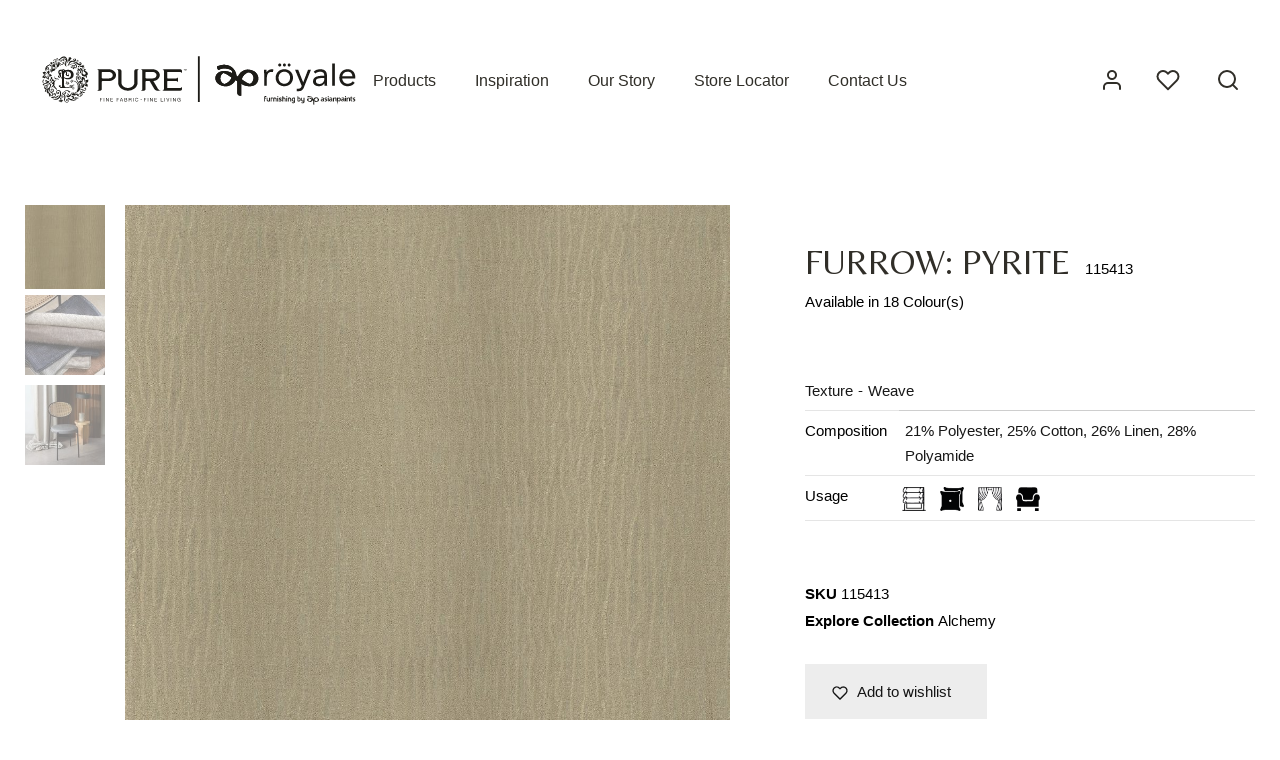

--- FILE ---
content_type: text/html; charset=UTF-8
request_url: https://purefinefabrics.com/product/furrow-pyrite/
body_size: 240808
content:

 <!doctype html>
<html lang="en-US">
<head>
	<meta charset="UTF-8" />
	<meta name="viewport" content="width=device-width, initial-scale=1.0, minimum-scale=1.0, maximum-scale=1.0, user-scalable=no">
	<link rel="profile" href="http://gmpg.org/xfn/11">
	<link rel="pingback" href="https://purefinefabrics.com/xmlrpc.php">
					<script>document.documentElement.className = document.documentElement.className + ' yes-js js_active js'</script>
				<meta name='robots' content='index, follow, max-image-preview:large, max-snippet:-1, max-video-preview:-1' />
<script>window._wca = window._wca || [];</script>

	<!-- This site is optimized with the Yoast SEO plugin v16.0 - https://yoast.com/wordpress/plugins/seo/ -->
	<title>Woven Upholstery Fabrics Online | Pure Fine Fabrics</title>
	<meta name="description" content="Browse for woven upholstery fabrics online at Pure Fine Fabrics. Explore our extensive collection of premium quality fabrics to enhance the beauty of your furniture." />
	<link rel="canonical" href="https://purefinefabrics.com/product/furrow-pyrite/" />
	<meta property="og:locale" content="en_US" />
	<meta property="og:type" content="article" />
	<meta property="og:title" content="Woven Upholstery Fabrics Online | Pure Fine Fabrics" />
	<meta property="og:description" content="Browse for woven upholstery fabrics online at Pure Fine Fabrics. Explore our extensive collection of premium quality fabrics to enhance the beauty of your furniture." />
	<meta property="og:url" content="https://purefinefabrics.com/product/furrow-pyrite/" />
	<meta property="og:site_name" content="Pure Fine Fabrics" />
	<meta property="article:modified_time" content="2024-05-07T03:10:50+00:00" />
	<meta property="og:image" content="https://purefinefabrics.com/wp-content/uploads/2023/05/115413.jpg" />
	<meta property="og:image:width" content="2000" />
	<meta property="og:image:height" content="2000" />
	<meta name="twitter:card" content="summary_large_image" />
	<script type="application/ld+json" class="yoast-schema-graph">{"@context":"https://schema.org","@graph":[{"@type":"WebSite","@id":"https://purefinefabrics.com/#website","url":"https://purefinefabrics.com/","name":"Pure Fine Fabrics","description":"","potentialAction":[{"@type":"SearchAction","target":"https://purefinefabrics.com/?s={search_term_string}","query-input":"required name=search_term_string"}],"inLanguage":"en-US"},{"@type":"ImageObject","@id":"https://purefinefabrics.com/product/furrow-pyrite/#primaryimage","inLanguage":"en-US","url":"https://purefinefabrics.com/wp-content/uploads/2023/05/115413.jpg","width":2000,"height":2000,"caption":"Woven Upholstery Fabrics Online India"},{"@type":"WebPage","@id":"https://purefinefabrics.com/product/furrow-pyrite/#webpage","url":"https://purefinefabrics.com/product/furrow-pyrite/","name":"Woven Upholstery Fabrics Online | Pure Fine Fabrics","isPartOf":{"@id":"https://purefinefabrics.com/#website"},"primaryImageOfPage":{"@id":"https://purefinefabrics.com/product/furrow-pyrite/#primaryimage"},"datePublished":"2023-05-05T05:34:14+00:00","dateModified":"2024-05-07T03:10:50+00:00","description":"Browse for woven upholstery fabrics online at Pure Fine Fabrics. Explore our extensive collection of premium quality fabrics to enhance the beauty of your furniture.","breadcrumb":{"@id":"https://purefinefabrics.com/product/furrow-pyrite/#breadcrumb"},"inLanguage":"en-US","potentialAction":[{"@type":"ReadAction","target":["https://purefinefabrics.com/product/furrow-pyrite/"]}]},{"@type":"BreadcrumbList","@id":"https://purefinefabrics.com/product/furrow-pyrite/#breadcrumb","itemListElement":[{"@type":"ListItem","position":1,"item":{"@type":"WebPage","@id":"https://purefinefabrics.com/","url":"https://purefinefabrics.com/","name":"Home"}},{"@type":"ListItem","position":2,"item":{"@type":"WebPage","@id":"https://purefinefabrics.com/fabric/","url":"https://purefinefabrics.com/fabric/","name":"Fabrics"}},{"@type":"ListItem","position":3,"item":{"@type":"WebPage","@id":"https://purefinefabrics.com/product/furrow-pyrite/","url":"https://purefinefabrics.com/product/furrow-pyrite/","name":"FURROW: PYRITE"}}]}]}</script>
	<!-- / Yoast SEO plugin. -->


<link rel='dns-prefetch' href='//stats.wp.com' />
<link rel='dns-prefetch' href='//cdnjs.cloudflare.com' />
<link rel='dns-prefetch' href='//s.w.org' />
<link rel='dns-prefetch' href='//c0.wp.com' />
<link href='https://fonts.gstatic.com' crossorigin rel='preconnect' />
<link rel="alternate" type="application/rss+xml" title="Pure Fine Fabrics &raquo; Feed" href="https://purefinefabrics.com/feed/" />
<link rel="alternate" type="application/rss+xml" title="Pure Fine Fabrics &raquo; Comments Feed" href="https://purefinefabrics.com/comments/feed/" />
<link rel="alternate" type="application/rss+xml" title="Pure Fine Fabrics &raquo; FURROW: PYRITE Comments Feed" href="https://purefinefabrics.com/product/furrow-pyrite/feed/" />
<link rel='stylesheet' id='wp-block-library-css'  href='https://c0.wp.com/c/5.7.14/wp-includes/css/dist/block-library/style.min.css' media='all' />
<style id='wp-block-library-inline-css'>
.has-text-align-justify{text-align:justify;}
</style>
<link rel='stylesheet' id='wp-block-library-theme-css'  href='https://c0.wp.com/c/5.7.14/wp-includes/css/dist/block-library/theme.min.css' media='all' />
<link rel='stylesheet' id='wc-block-vendors-style-css'  href='https://c0.wp.com/p/woocommerce/5.3.3/packages/woocommerce-blocks/build/vendors-style.css' media='all' />
<link rel='stylesheet' id='wc-block-style-css'  href='https://c0.wp.com/p/woocommerce/5.3.3/packages/woocommerce-blocks/build/style.css' media='all' />
<link rel='stylesheet' id='jquery-selectBox-css'  href='https://purefinefabrics.com/wp-content/plugins/yith-woocommerce-wishlist/assets/css/jquery.selectBox.css?ver=1.2.0' media='all' />
<link rel='stylesheet' id='yith-wcwl-font-awesome-css'  href='https://purefinefabrics.com/wp-content/plugins/yith-woocommerce-wishlist/assets/css/font-awesome.css?ver=4.7.0' media='all' />
<link rel='stylesheet' id='yith-wcwl-main-css'  href='https://purefinefabrics.com/wp-content/plugins/yith-woocommerce-wishlist/assets/css/style.css?ver=3.0.22' media='all' />
<style id='yith-wcwl-main-inline-css'>
.yith-wcwl-share li a{color: #FFFFFF;}.yith-wcwl-share li a:hover{color: #FFFFFF;}.yith-wcwl-share a.email{background: #FBB102; background-color: #FBB102;}.yith-wcwl-share a.email:hover{background: #595A5A; background-color: #595A5A;}.yith-wcwl-share a.whatsapp{background: #00A901; background-color: #00A901;}.yith-wcwl-share a.whatsapp:hover{background: #595A5A; background-color: #595A5A;}
</style>
<link rel='stylesheet' id='rs-plugin-settings-css'  href='https://purefinefabrics.com/wp-content/plugins/revslider/public/assets/css/rs6.css?ver=6.3.3' media='all' />
<style id='rs-plugin-settings-inline-css'>
#rs-demo-id {}
</style>
<link rel='stylesheet' id='uaf_client_css-css'  href='https://purefinefabrics.com/wp-content/uploads/useanyfont/uaf.css?ver=1623304994' media='all' />
<style id='woocommerce-inline-inline-css'>
.woocommerce form .form-row .required { visibility: visible; }
</style>
<link rel='stylesheet' id='aws-style-css'  href='https://purefinefabrics.com/wp-content/plugins/advanced-woo-search/assets/css/common.min.css?ver=3.12' media='all' />
<link rel='stylesheet' id='woocommerce_prettyPhoto_css-css'  href='//purefinefabrics.com/wp-content/plugins/woocommerce/assets/css/prettyPhoto.css?ver=3.1.6' media='all' />
<link rel='stylesheet' id='goya-style-css'  href='https://purefinefabrics.com/wp-content/themes/goya/style.css?ver=5.7.14' media='all' />
<link rel='stylesheet' id='goya-child-style-css'  href='https://purefinefabrics.com/wp-content/themes/goya-child/style.css?ver=1.0' media='all' />
<link rel='stylesheet' id='goya-icons-css'  href='https://purefinefabrics.com/wp-content/themes/goya/assets/icons/theme-icons/style.css?ver=1.0.4.1' media='all' />
<link rel='stylesheet' id='goya-grid-css'  href='https://purefinefabrics.com/wp-content/themes/goya/assets/css/grid.css?ver=1.0.4.1' media='all' />
<link rel='stylesheet' id='goya-core-css'  href='https://purefinefabrics.com/wp-content/themes/goya/assets/css/core.css?ver=1.0.4.1' media='all' />
<link rel='stylesheet' id='goya-wishlist-css'  href='https://purefinefabrics.com/wp-content/themes/goya/assets/css/wishlist.css?ver=1.0.4.1' media='all' />
<link rel='stylesheet' id='goya-shop-css'  href='https://purefinefabrics.com/wp-content/themes/goya/assets/css/shop.css?ver=1.0.4.1' media='all' />
<link rel='stylesheet' id='goya-elements-css'  href='https://purefinefabrics.com/wp-content/themes/goya/assets/css/vc-elements.css?ver=1.0.4.1' media='all' />
<style id='goya-customizer-styles-inline-css'>
.theme-goya .site-header .main-navigation,.theme-goya .site-header .secondary-navigation,.theme-goya .font-catcher {font-family:inherit;font-weight:inherit;font-style:inherit;}body,blockquote cite,div.vc_progress_bar .vc_single_bar .vc_label,div.vc_toggle_size_sm .vc_toggle_title h4 {font-size:15px;}@media all and (max-width:767px) {input[type="text"], input[type="password"], input[type="number"], input[type="date"], input[type="datetime"], input[type="datetime-local"], input[type="time"], input[type="month"], input[type="week"], input[type="email"], input[type="search"], input[type="tel"], input[type="url"], input.input-text, select, textarea {font-size:16px;}}.wp-caption-text,.woocommerce-breadcrumb,.post.listing .listing_content .post-meta,.footer-bar .footer-bar-content,.side-menu .mobile-widgets p,.side-menu .side-widgets p,.products .product.product-category a div h2 .count,#payment .payment_methods li .payment_box,#payment .payment_methods li a.about_paypal,.et-product-detail .summary .sizing_guide,#reviews .commentlist li .comment-text .woocommerce-review__verified,#reviews .commentlist li .comment-text .woocommerce-review__published-date,.commentlist > li .comment-meta,.widget .type-post .post-meta,.widget_rss .rss-date,.wp-block-latest-comments__comment-date,.wp-block-latest-posts__post-date,.commentlist > li .reply,.comment-reply-title small,.commentlist .bypostauthor .post-author,.commentlist .bypostauthor > .comment-body .fn:after,.et-portfolio.et-portfolio-style-hover-card .type-portfolio .et-portfolio-excerpt {font-size:13px;}h1, h2, h3, h4, h5, h6{color:#302e28;}.button,input[type=submit]{background-color:#c6cfc1;}.et-product-detail .single_add_to_cart_button,.sticky-product-bar .single_add_to_cart_button,.sticky-product-bar .add_to_cart_button,.products:not(.shop_display_list) .et-listing-style4 .after_shop_loop_actions .add_to_cart_button.button,.woocommerce-mini-cart__buttons .button.checkout,.button.checkout-button,#place_order.button,.woocommerce .argmc-wrapper .argmc-nav-buttons .argmc-submit,.wishlist_table .add_to_cart.button {background-color:#000000;}.product-showcase-light-text .showcase-inner .single_add_to_cart_button {color:#ffffff;background-color:#b9a16b;}.button.outlined,.button.outlined:hover,.woocommerce-Reviews .comment-reply-title:hover {color:#282828;opacity:1;}input[type="text"],input[type="password"],input[type="number"],input[type="date"],input[type="datetime"],input[type="datetime-local"],input[type="time"],input[type="month"],input[type="week"],input[type="email"],input[type="search"],input[type="tel"],input[type="url"],input.input-text,select,textarea,.nf-form-cont .nf-form-content .list-select-wrap .nf-field-element > div,.nf-form-cont .nf-form-content input:not([type="button"]),.nf-form-cont .nf-form-content textarea,.nf-form-cont .nf-form-content .submit-wrap .ninja-forms-field,.button,.el-style-border-bottom .mc4wp-form-fields input[type="email"],.comment-form-rating,.woocommerce a.ywsl-social,.login a.ywsl-social,input[type=submit],.select2.select2-container--default .select2-selection--single,.woocommerce .woocommerce-MyAccount-content .shop_table .woocommerce-button,.woocommerce .sticky-product-bar .quantity,.woocommerce .et-product-detail .summary .quantity,div.argmc-customer-details,div.argmc-wrapper .argmc-billing-details,div.argmc-wrapper .argmc-shipping-details,.et-product-detail .summary .yith-wcwl-add-to-wishlist > div > a,.wishlist_table .add_to_cart.button,.yith-wcwl-add-button a.add_to_wishlist,.yith-wcwl-popup-button a.add_to_wishlist,.wishlist_table a.ask-an-estimate-button,.wishlist-title a.show-title-form,.hidden-title-form a.hide-title-form,.woocommerce .yith-wcwl-wishlist-new button,.wishlist_manage_table a.create-new-wishlist,.wishlist_manage_table button.submit-wishlist-changes,.yith-wcwl-wishlist-search-form button.wishlist-search-button,#side-filters.side-panel .et-close {border-radius:0px;}.et-banner .et-banner-content .et-banner-title.color-accent,.et-banner .et-banner-content .et-banner-subtitle.color-accent,.et-banner .et-banner-content .et-banner-link.link.color-accent,.et-banner .et-banner-content .et-banner-link.link.color-accent:hover,.et-banner .et-banner-content .et-banner-link.outlined.color-accent,.et-banner .et-banner-content .et-banner-link.outlined.color-accent:hover {color:#c6cfc1;}.et-banner .et-banner-content .et-banner-subtitle.tag_style.color-accent,.et-banner .et-banner-content .et-banner-link.solid.color-accent,.et-banner .et-banner-content .et-banner-link.solid.color-accent:hover {background:#c6cfc1;}.et-iconbox.icon-style-background.icon-color-accent .et-feature-icon {background:#c6cfc1;}.et-iconbox.icon-style-border.icon-color-accent .et-feature-icon,.et-iconbox.icon-style-simple.icon-color-accent .et-feature-icon {color:#c6cfc1;}.et-counter.counter-color-accent .h1,.et-counter.icon-color-accent i {color:#c6cfc1;}.et_btn.solid.color-accent {background:#c6cfc1;}.et_btn.link.color-accent,.et_btn.outlined.color-accent,.et_btn.outlined.color-accent:hover {color:#c6cfc1;}.et-animatype.color-accent .et-animated-entry,.et-stroketype.color-accent *{color:#c6cfc1;}.slick-prev:hover,.slick-next:hover,.flex-prev:hover,.flex-next:hover,.mfp-wrap.quick-search .mfp-content [type="submit"],.et-close,.single-product .pswp__button:hover,.content404 h4,.et-cart-empty .cart-empty,.woocommerce-tabs .tabs li a span,.woo-variation-gallery-wrapper .woo-variation-gallery-trigger:hover:after,.mobile-menu li.menu-item-has-children.active > .et-menu-toggle:after,.mobile-menu li.menu-item-has-children > .et-menu-toggle:hover,.remove:hover, a.remove:hover,span.minicart-counter.et-count-zero,.tag-cloud-link .tag-link-count,.star-rating > span:before,.comment-form-rating .stars > span:before,.wpmc-tabs-wrapper li.wpmc-tab-item.current,div.argmc-wrapper .tab-completed-icon:before,div.argmc-wrapper .argmc-tab-item.completed .argmc-tab-number,.widget .wc-layered-nav-rating.chosen,.widget ul li.active,.woocommerce .widget_layered_nav ul.yith-wcan-list li.chosen a,.woocommerce .widget_layered_nav ul.yith-wcan-label li.chosen a,.widget.widget_layered_nav li.chosen a, .widget.widget_layered_nav li.current-cat a,.widget.widget_layered_nav_filters li.chosen a,.widget.widget_layered_nav_filters li.current-cat a,.et-wp-gallery-popup .mfp-arrow {color:#c6cfc1;}.accent-color:not(.fancy-tag),.accent-color:not(.fancy-tag) .wpb_wrapper > h1,.accent-color:not(.fancy-tag) .wpb_wrapper > h2,.accent-color:not(.fancy-tag) .wpb_wrapper > h3,.accent-color:not(.fancy-tag) .wpb_wrapper > h4,.accent-color:not(.fancy-tag) .wpb_wrapper > h5,.accent-color:not(.fancy-tag) .wpb_wrapper > h6,.accent-color:not(.fancy-tag) .wpb_wrapper > p {color:#c6cfc1 !important;}.accent-color.fancy-tag,.wpb_text_column .accent-color.fancy-tag:last-child,.accent-color.fancy-tag .wpb_wrapper > h1,.accent-color.fancy-tag .wpb_wrapper > h2,.accent-color.fancy-tag .wpb_wrapper > h3,.accent-color.fancy-tag .wpb_wrapper > h4,.accent-color.fancy-tag .wpb_wrapper > h5,.accent-color.fancy-tag .wpb_wrapper > h6,.accent-color.fancy-tag .wpb_wrapper > p {background-color:#c6cfc1;}.wpmc-tabs-wrapper li.wpmc-tab-item.current .wpmc-tab-number,.wpmc-tabs-wrapper li.wpmc-tab-item.current:before,.tag-cloud-link:hover,div.argmc-wrapper .argmc-tab-item.completed .argmc-tab-number,div.argmc-wrapper .argmc-tab-item.current .argmc-tab-number,div.argmc-wrapper .argmc-tab-item.last.current + .argmc-tab-item:hover .argmc-tab-number,.woocommerce .widget_layered_nav ul.yith-wcan-list li.chosen a,.woocommerce .widget_layered_nav ul.yith-wcan-label li.chosen a,.widget.widget_layered_nav li.chosen a,.widget.widget_layered_nav li.current-cat a,.widget.widget_layered_nav_filters li.chosen a,.widget.widget_layered_nav_filters li.current-cat a,.widget.widget_layered_nav .et-widget-color-filter li.chosen a:hover:before,.woocommerce-product-gallery .flex-control-thumbs li img.flex-active {border-color:#c6cfc1;}.mfp-close.scissors-close:hover:before,.mfp-close.scissors-close:hover:after,.remove:hover:before,.remove:hover:after,#side-cart .remove:hover:before,#side-cart .remove:hover:after,#side-cart.dark .remove:hover:before,#side-cart.dark .remove:hover:after,#side-filters.ajax-loader .et-close,.vc_progress_bar.vc_progress-bar-color-bar_orange .vc_single_bar span.vc_bar,span.minicart-counter,.et-active-filters-count,div.argmc-wrapper .argmc-tab-item.current .argmc-tab-number,div.argmc-wrapper .argmc-tab-item.visited:hover .argmc-tab-number,div.argmc-wrapper .argmc-tab-item.last.current + .argmc-tab-item:hover .argmc-tab-number,.slick-dots li button:hover,.wpb_column.et-light-column .postline:before,.wpb_column.et-light-column .postline-medium:before,.wpb_column.et-light-column .postline-large:before,.et-feat-video-btn:hover .et-featured-video-icon:after,.post.type-post.sticky .entry-title a:after {background-color:#c6cfc1;}div.argmc-wrapper .argmc-tab-item.visited:before {border-bottom-color:#c6cfc1;}.yith-wcan-loading:after,.blockUI.blockOverlay:after,.easyzoom-notice:after,.woocommerce-product-gallery__wrapper .slick:after,.add_to_cart_button.loading:after,.et-loader:after {background-color:#c6cfc1;}.fancy-title,h1.fancy-title,h2.fancy-title,h3.fancy-title,h4.fancy-title,h5.fancy-title,h6.fancy-title {color:#514c2d}.fancy-tag,h1.fancy-tag,h2.fancy-tag,h3.fancy-tag,h4.fancy-tag,h5.fancy-tag,h6.fancy-tag {background-color:#514c2d}.header,.header-spacer,.product-header-spacer {height:160px;}.page-header-transparent .hero-header .hero-title {padding-top:160px;}@media only screen and (min-width:992px) {.et-product-detail.et-product-layout-no-padding.product-header-transparent .showcase-inner .product-information {padding-top:160px;}.header_on_scroll:not(.megamenu-active) .header,.header_on_scroll:not(.megamenu-active) .header-spacer,.header_on_scroll:not(.megamenu-active) .product-header-spacer {height:100px;}}@media only screen and (max-width:991px) {.header,.header_on_scroll .header,.header-spacer,.product-header-spacer {height:60px;}.page-header-transparent .hero-header .hero-title {padding-top:60px;}}@media screen and (min-width:576px) and (max-width:767px) {.sticky-product-bar {height:60px;}.product-bar-visible.single-product.fixed-product-bar-bottom .footer {margin-bottom:60px;}.product-bar-visible.single-product.fixed-product-bar-bottom #scroll_to_top.active {bottom:70px;}}.header .menu-holder {min-height:60px;}@media only screen and (max-width:767px) {.header .menu-holder {min-height:48px;}}.header .logolink .logoimg {max-height:60px;}@media only screen and (max-width:767px) {.header .logolink .logoimg {max-height:48px;}}@media only screen and (min-width:992px) { .header_on_scroll:not(.megamenu-active) .header .logolink .logoimg { max-height:60px; }}.top-bar {background-color:#282828;height:40px;line-height:40px;}.top-bar,.top-bar a,.top-bar .selected {color:#eeeeee;}.et-global-campaign {background-color:#81d8d0;color:#ffffff;height:40px;}.et-global-campaign .remove:before,.et-global-campaign .remove:after {background-color:#ffffff;}.page-header-regular .header,.header_on_scroll .header {background-color:#ffffff;}@media only screen and (max-width:576px) {.page-header-transparent:not(.header-transparent-mobiles):not(.header_on_scroll) .header {background-color:#ffffff;}}.header a,.header .menu-toggle,.header .goya-search button {color:#302e28;}@media only screen and (max-width:767px) {.sticky-header-light .header .menu-toggle:hover,.header-transparent-mobiles.sticky-header-light.header_on_scroll .header a.icon,.header-transparent-mobiles.sticky-header-light.header_on_scroll .header .menu-toggle,.header-transparent-mobiles.light-title:not(.header_on_scroll) .header a.icon,.header-transparent-mobiles.light-title:not(.header_on_scroll) .header .menu-toggle {color:#ffffff;}}@media only screen and (min-width:768px) {.light-title:not(.header_on_scroll) .header .site-title,.light-title:not(.header_on_scroll) .header .et-header-menu>li> a,.sticky-header-light.header_on_scroll .header .et-header-menu>li> a,.light-title:not(.header_on_scroll) span.minicart-counter.et-count-zero,.sticky-header-light.header_on_scroll .header .icon,.sticky-header-light.header_on_scroll .header .menu-toggle,.light-title:not(.header_on_scroll) .header .icon,.light-title:not(.header_on_scroll) .header .menu-toggle {color:#ffffff;}}.et-header-menu .menu-label,.mobile-menu .menu-label {background-color:#999999;}.et-header-menu ul.sub-menu:before,.et-header-menu .sub-menu .sub-menu {background-color:#ffffff;}.et-header-menu>li.menu-item-has-children > a:after {border-bottom-color:#ffffff;}.et-header-menu ul.sub-menu li a {color:#302e28;}.side-panel .mobile-bar,.side-panel .mobile-bar.dark {background:#f8f8f8;}.side-mobile-menu,.side-mobile-menu.dark { background:#ffffff;}.side-fullscreen-menu,.side-fullscreen-menu.dark { background:#ffffff;}.site-footer,.site-footer.dark {background-color:#c6cfc1;}.site-footer .footer-bar.custom-color-1,.site-footer .footer-bar.custom-color-1.dark {background-color:#2d2d2d;}.single_variation_wrap { display:none !important; }.et-product-detail .summary .product_actions_wrap { justify-content:left; }.mfp #et-quickview {max-width:960px;}.easyzoom-flyout,.single-product .pswp__bg,.single-product .pswp__img--placeholder--blank,.product-showcase {background:#ffffff;}.et-shop-widget-scroll{max-height:150px;}.star-rating > span:before,.comment-form-rating .stars > span:before {color:#282828;}.product-inner .badge.onsale,.wc-block-grid .wc-block-grid__products .wc-block-grid__product .wc-block-grid__product-onsale {color:#ef5c5c;background-color:#ffffff;}.et-product-detail .summary .badge.onsale {border-color:#ef5c5c;}.product-inner .badge.new {color:#585858;background-color:#ffffff;}.product-inner .badge.out-of-stock {color:#585858;background-color:#ffffff;}@media screen and (min-width:768px) {}.et-blog.hero-header .hero-title {background-color:#f8f8f8;}.post.post-detail.hero-title .post-featured.title-wrap {background-color:#f8f8f8;}.has-gutenberg-white-color { color:#ffffff !important; }.has-gutenberg-white-background-color { background-color:#ffffff; }.wp-block-button.outlined .has-gutenberg-white-color { border-color:#ffffff !important; background-color:transparent !important; }.has-gutenberg-shade-color { color:#f8f8f8 !important; }.has-gutenberg-shade-background-color { background-color:#f8f8f8; }.wp-block-button.outlined .has-gutenberg-shade-color { border-color:#f8f8f8 !important; background-color:transparent !important; }.has-gutenberg-gray-color { color:#302e28 !important; }.has-gutenberg-gray-background-color { background-color:#302e28; }.wp-block-button.outlined .has-gutenberg-gray-color { border-color:#302e28 !important; background-color:transparent !important; }.has-gutenberg-dark-color { color:#c6cfc1 !important; }.has-gutenberg-dark-background-color { background-color:#c6cfc1; }.wp-block-button.outlined .has-gutenberg-dark-color { border-color:#c6cfc1 !important; background-color:transparent !important; }.has-gutenberg-accent-color { color:#c6cfc1 !important; }.has-gutenberg-accent-background-color { background-color:#c6cfc1; }.wp-block-button.outlined .has-gutenberg-accent-color { border-color:#c6cfc1 !important; background-color:transparent !important; }.commentlist .bypostauthor > .comment-body .fn:after {content:'Post Author';}.et-inline-validation-notices .form-row.woocommerce-invalid-required-field:after{content:'Required field';}.post.type-post.sticky .entry-title a:after {content:'Featured';}
</style>
<link rel='stylesheet' id='dearpdf-style-css'  href='https://purefinefabrics.com/wp-content/plugins/dearpdf-pro/assets/css/dearpdf.min.css?ver=2.0.71' media='all' />
<link rel='stylesheet' id='woo-variation-swatches-tooltip-css'  href='https://purefinefabrics.com/wp-content/plugins/woo-variation-swatches/assets/css/frontend-tooltip.min.css?ver=1.1.17' media='all' />
<link rel='stylesheet' id='jetpack_css-css'  href='https://c0.wp.com/p/jetpack/9.8.3/css/jetpack.css' media='all' />
<script type="text/template" id="tmpl-variation-template">
	<div class="woocommerce-variation-description">{{{ data.variation.variation_description }}}</div>
	<div class="woocommerce-variation-price">{{{ data.variation.price_html }}}</div>
	<div class="woocommerce-variation-availability">{{{ data.variation.availability_html }}}</div>
</script>
<script type="text/template" id="tmpl-unavailable-variation-template">
	<p>Sorry, this product is unavailable. Please choose a different combination.</p>
</script>
<script src='https://c0.wp.com/c/5.7.14/wp-includes/js/jquery/jquery.min.js' id='jquery-core-js'></script>
<script src='https://c0.wp.com/c/5.7.14/wp-includes/js/jquery/jquery-migrate.min.js' id='jquery-migrate-js'></script>
<script src='https://purefinefabrics.com/wp-content/plugins/revslider/public/assets/js/rbtools.min.js?ver=6.3.3' id='tp-tools-js'></script>
<script src='https://purefinefabrics.com/wp-content/plugins/revslider/public/assets/js/rs6.min.js?ver=6.3.3' id='revmin-js'></script>
<script src='https://c0.wp.com/p/woocommerce/5.3.3/assets/js/jquery-blockui/jquery.blockUI.min.js' id='jquery-blockui-js'></script>
<script id='wc-add-to-cart-js-extra'>
var wc_add_to_cart_params = {"ajax_url":"\/wp-admin\/admin-ajax.php","wc_ajax_url":"\/?wc-ajax=%%endpoint%%","i18n_view_cart":"View cart","cart_url":"https:\/\/purefinefabrics.com\/?page_id=3173","is_cart":"","cart_redirect_after_add":"no"};
</script>
<script src='https://c0.wp.com/p/woocommerce/5.3.3/assets/js/frontend/add-to-cart.min.js' id='wc-add-to-cart-js'></script>
<script src='https://purefinefabrics.com/wp-content/plugins/js_composer/assets/js/vendors/woocommerce-add-to-cart.js?ver=6.4.2' id='vc_woocommerce-add-to-cart-js-js'></script>
<script defer src='https://stats.wp.com/s-202605.js' id='woocommerce-analytics-js'></script>
<script src='https://purefinefabrics.com/wp-content/themes/goya/assets/js/vendor/jquery.cookie.js?ver=1.4.1' id='cookie-js'></script>
<link rel="https://api.w.org/" href="https://purefinefabrics.com/wp-json/" /><link rel="alternate" type="application/json" href="https://purefinefabrics.com/wp-json/wp/v2/product/169215" /><link rel="EditURI" type="application/rsd+xml" title="RSD" href="https://purefinefabrics.com/xmlrpc.php?rsd" />
<link rel="wlwmanifest" type="application/wlwmanifest+xml" href="https://purefinefabrics.com/wp-includes/wlwmanifest.xml" /> 
<meta name="generator" content="WordPress 5.7.14" />
<meta name="generator" content="WooCommerce 5.3.3" />
<link rel='shortlink' href='https://purefinefabrics.com/?p=169215' />
<link rel="alternate" type="application/json+oembed" href="https://purefinefabrics.com/wp-json/oembed/1.0/embed?url=https%3A%2F%2Fpurefinefabrics.com%2Fproduct%2Ffurrow-pyrite%2F" />
<link rel="alternate" type="text/xml+oembed" href="https://purefinefabrics.com/wp-json/oembed/1.0/embed?url=https%3A%2F%2Fpurefinefabrics.com%2Fproduct%2Ffurrow-pyrite%2F&#038;format=xml" />
<!-- Global site tag (gtag.js) - Google Analytics -->
<script async src="https://www.googletagmanager.com/gtag/js?id=UA-6850898-25"></script>
<script>
  window.dataLayer = window.dataLayer || [];
  function gtag(){dataLayer.push(arguments);}
  gtag('js', new Date());

  gtag('config', 'UA-6850898-25');
</script>

<!-- Google Tag Manager -->
<script>(function(w,d,s,l,i){w[l]=w[l]||[];w[l].push({'gtm.start':
new Date().getTime(),event:'gtm.js'});var f=d.getElementsByTagName(s)[0],
j=d.createElement(s),dl=l!='dataLayer'?'&l='+l:'';j.async=true;j.src=
'https://www.googletagmanager.com/gtm.js?id='+i+dl;f.parentNode.insertBefore(j,f);
})(window,document,'script','dataLayer','GTM-PDR4T2K6');</script>
<!-- End Google Tag Manager -->


<!-- Google tag (gtag.js) -->
<script async src="https://www.googletagmanager.com/gtag/js?id=G-HD3FXGLQ6C"></script>
<script>
  window.dataLayer = window.dataLayer || [];
  function gtag(){dataLayer.push(arguments);}
  gtag('js', new Date());
  gtag('config', 'G-HD3FXGLQ6C');
</script>

<script type="application/ld+json">
  {
    "@context": "https://schema.org",
    "@type": "Organization",
    "name": "Pure Fine Fabrics",
    "url": "https://purefinefabrics.com/",
    "description": "Find premium quality fabric at our home fabric material stores in India. Visit Pure Fine Fabrics for sustainable and luxury textile fabric material options near you!",
      "telephone": "022 6218 1000",
"address": {
"@type": "PostalAddress",
"streetAddress": "Asian Paints House, 6A, Shantinagar, Santacruz (E)",
"addressLocality": "Mumbai",
"postalCode": "400055",
"addressCountry": "IN"
 },
   "image": "https://purefinefabrics.com/wp-content/uploads/2021/09/LOGO-FOR-PURE-ASIAN.svg",
    "logo": "https://purefinefabrics.com/wp-content/uploads/2021/09/LOGO-FOR-PURE-ASIAN.svg",
   "sameAs": [
      "https://www.instagram.com/purefinefabrics.in/",
      "https://www.facebook.com/purefinefabrics/",
      "https://maps.app.goo.gl/coxA6bCFg5zBckxr7"
    ]
  }
  </script>

  <script type="application/ld+json">
    {
      "@context": "https://schema.org/",
      "@type": "WebSite",
      "name": "Pure Fine Fabrics",
      "url": "https://purefinefabrics.com/",
      "potentialAction": {
        "@type": "SearchAction",
        "target": "https://purefinefabrics.com/?s={search_term_string}post_type=product&type_aws=true",
        "query-input": "required name=search_term_string"
      }
    }
    </script>
      

<script>
	jQuery(document).ready(function(){
		jQuery( ".shop-sidebar-col .side-panel ul.shop-sidebar li .et-widget-title" ).addClass( "active" );
		jQuery( ".shop-sidebar-col .side-panel ul.shop-sidebar li .et-shop-widget-col" ).css('display', 'none');
		
		//white text color on header - my account page
		if(window.location.href.match('/my-account/')){
			jQuery("body").removeClass("dark-title page-header-regular et-woocommerce-account-login").addClass("light-title page-header-transparent");
			
		}
		if (window.location.href.indexOf("portfolio") > -1) {
			jQuery("body").removeClass("dark-title page-header-regular et-woocommerce-account-login").addClass("light-title page-header-transparent");
		}
	
//open product in new tab
	function setProductLinksTarget() {
		jQuery('.products .product').each(function(){
			jQuery(this).find('a').attr('target', '_blank');
		});
	}		
	// Run on initial load
	jQuery(document).ready(function() {
		setProductLinksTarget();
	});

	// Also re-run after new products are loaded via AJAX
	jQuery(document).ajaxComplete(function() {
		setProductLinksTarget();
	});
		
		
	// product page - add colspan 2 to 2nd td of first tr - fabric type - lable is hidden using css
	jQuery('table.variations tr:first-of-type td:nth-of-type(2n)').attr('colspan',2);

	// change page title for Fabric type attributes 
	var $location = jQuery(location).attr('pathname');

	if ($location == "/fabric-type/weave/"){
		jQuery('.header-box h1').text("Weaves").show();
	}
	else if($location == "/fabric-type/embroidery/"){
		jQuery('.header-box h1').text("Embroideries").show();
	}
	else if($location == "/fabric-type/texture-plain/"){
		jQuery('.header-box h1').text("Textures + Plains").show();
	}
	else if($location == "/fabric-type/print/"){
		jQuery('.header-box h1').text("Prints").show();
	}
	else if($location == "/fabric-type/sheer/"){
		jQuery('.header-box h1').text("Sheers").show();
	}

//search panel replace class 
jQuery('.search-panel .side-panel-content .row > div').addClass('col-lg-5').removeClass('col-lg-10');

});

</script><script >
//<![CDATA[
var ssf_wp_base='https://purefinefabrics.com/wp-content/plugins/superstorefinder-wp';
var ssf_matrix='km';
var default_distance = '';
var zoomhere_zoom = '';
var geo_settings = '';
var ssf_wp_map_code; var ssf_wp_map_code= [     {         "featureType": "administrative",         "elementType": "all",         "stylers": [             {                 "visibility": "on"             },             {                 "lightness": 33             }         ]     },     {         "featureType": "landscape",         "elementType": "all",         "stylers": [             {                 "color": "#f2e5d4"             }         ]     },     {         "featureType": "poi.park",         "elementType": "geometry",         "stylers": [             {                 "color": "#c5dac6"             }         ]     },     {         "featureType": "poi.park",         "elementType": "labels",         "stylers": [             {                 "visibility": "on"             },             {                 "lightness": 20             }         ]     },     {         "featureType": "road",         "elementType": "all",         "stylers": [             {                 "lightness": 20             }         ]     },     {         "featureType": "road.highway",         "elementType": "geometry",         "stylers": [             {                 "color": "#c5c6c6"             }         ]     },     {         "featureType": "road.arterial",         "elementType": "geometry",         "stylers": [             {                 "color": "#e4d7c6"             }         ]     },     {         "featureType": "road.local",         "elementType": "geometry",         "stylers": [             {                 "color": "#fbfaf7"             }         ]     },     {         "featureType": "water",         "elementType": "all",         "stylers": [             {                 "visibility": "on"             },             {                 "color": "#acbcc9"             }         ]     } ];

var style_map_color = '';
var ssf_wp_uploads_base='https://purefinefabrics.com/wp-content/uploads/ssf-wp-uploads';
var ssf_wp_addons_base=ssf_wp_uploads_base+'/addons';
var ssf_wp_includes_base=ssf_wp_base+'/ssf-wp-inc/includes';
var ssf_wp_zoom_level=''; 
var map_mouse_scroll = '0';
var default_location = 'Mumbai, Maharashtra';
var ssf_default_category='';
var ssf_wp_map_settings='showall'; 
var zoom_level='auto';
var init_zoom=7; 
var labeled_marker='1'; 
var custom_marker='custom-marker.png'; 
var custom_marker_active='custom-marker-active.png'; 
var ssf_wp_stores_near_you='Stores near you'; 
var ssf_wp_search_label='Search by location'; 
var ssf_wp_ext_url_label='Get Directions';
var ssf_distance_limit=50;
var ssf_wp_outlet_label='outlets'; 
var ssf_wp_of_label='of'; 
var ssf_wp_clear_all_label='Clear All'; 
var ssf_wp_show_all_label='Show All'; 
var ssf_wp_by_region_label='By Region'; 
var ssf_wp_by_category='Category'; 
var ssf_wp_select_label='Select'; 
var ssf_wp_cancel_label='Cancel'; 
var ssf_wp_filter_label='Filters'; 
var ssf_wp_short_search_label='Search'; 
var ssf_wp_website_label='Website'; 
var ssf_wp_hours_label='Operating Hours';
var ssf_wp_phone_label='Telephone';
var ssf_wp_exturl_label='External URL';
var ssf_wp_exturl_link='true';
var ssf_wp_fax_label='Fax';
var ssf_wp_email_label='Email';
var ssf_wp_direction_label='Get Directions';
var ssf_wp_streetview_label='Street View';
var ssf_wp_loadingGoogleMap='Loading Google Maps...';
var ssf_wp_loadingGoogleMapUtilities='Loading Google Map Utilities...';
var ssf_wp_startSearch='Load complete. Start your search!';
var ssf_wp_gettingUserLocation='Getting your current location...';
var ssf_wp_lookingForNearbyStores='Looking for nearby stores...';
var ssf_wp_lookingForStoresNearLocation='Looking for nearby stores...';
var ssf_wp_filteringStores='Filtering for nearby stores...';
var ssf_wp_cantLocateUser='We are having trouble locating you. Try using our search and filter functions instead.';
var ssf_wp_notAllowedUserLocation='Location service is not enabled.';
var ssf_wp_noStoresNearSearchLocation='No nearby were found. Why not try a different location?';
var ssf_wp_noStoresNearUser='No nearby were found. Why not try using our search?';
var ssf_wp_noStoresFromFilter='No nearby were found. Try using different filter options instead.';
var ssf_wp_cantGetStoresInfo='It seems that we are unable to load stores information. Please try again later.';
var ssf_noStoresFound='No nearby stores found.';
var ssf_storesFound='Nearby stores found.';
var ssf_generalError='We have encountered an error.';
var ssf_msg_sucess='Message sent successfully';
var ssf_msg_fail='Message delivery failed';
var ssf_cont_us_name='Name';
var ssf_cont_us_email='Email';
var ssf_cont_us_msg='Message';
var ssf_show_image_list='yes';
var ssf_pagination='20';
var ssfContinueAnyway='Continue anyway';
var ssfShareLocation='Share my location';
var ssf_next_label='Next';
var ssf_prev_label='Prev';
var scroll_to_top=200;
var google_api_key='AIzaSyDXfy2xADpsJ8DHXs8XxZNj74vWyPlv31A';
var review_label='reviews';
var contact_plc_name='Please enter your name';
var contact_plc_email='Please enter your email address';
var contact_plc_msg='Please enter your Message';
var contact_plc_phone='Telephone';
var rating_select_validation='Please enter your rating';
var scroll_setting='0';
var ssf_m_rgn='IN';
var ssf_m_lang='en';
var ssf_tel_fax_link='true';
var ssf_defualt_region='false';
var ssf_map_position='true';
var ssf_mobile_gesture='true';
var ssf_pan_by_map='true';
var wmpl_ssf_lang='';
var YourSearchLocation='Your search location';
var YourCurrentlocation='Your current location';
var ssf_data_source='false';
var ssf_anatrac='true';

//]]>
</script>
<style>#storeLocatorInfobox .store-tel::before,
	#mobileStoreLocatorInfobox .store-tel::before,
	.store-locator__infobox .store-tel::before {
	   font-family: "FontAwesome";
	   content: "\f095";
	   display: inline-block;
	   padding-right: 6px;
	   vertical-align: middle;
	   font-weight: 700;
	}#storeLocatorInfobox .store-website::before, #mobileStoreLocatorInfobox .store-website::before, .store-locator__infobox .store-website::before {
	   font-family: "FontAwesome";
	   content: "\f0ac";
	   display: inline-block;
	   padding-right: 6px;
	   vertical-align: middle;
	   font-weight: 700;
	}#storeLocatorInfobox .store-email::before, #mobileStoreLocatorInfobox .store-email::before, .store-locator__infobox .store-email::before {
	   font-family: "FontAwesome";
	   content: "\f0e0";
	   display: inline-block;
	   padding-right: 6px;
	   vertical-align: middle;
	   font-weight: 700;
	}#storeLocatorInfobox .store-description::before, #mobileStoreLocatorInfobox .store-description::before, .store-locator__infobox.store-description::before {
	   font-family: "FontAwesome";
	   content: "\f05a";
	   display: inline-block;
	   padding-right: 6px;
	   vertical-align: middle;
	   font-weight: 700;
	}#storeLocatorInfobox .store-address::before, #mobileStoreLocatorInfobox .store-address::before, .store-locator__infobox  .store-address::before {
	   font-family: "FontAwesome";
	   content: "\f041";
	   display: inline-block;
	   padding-right: 6px;
	   vertical-align: middle;
	   font-weight: 700;
	}#info-operating-hours div#openhouropen::before{
		   font-family: "FontAwesome";
		   content: "\f017" !important;
		   display: inline-block;
		   padding-right: 6px;
		   vertical-align: middle;
		   font-weight: 700;
		   background-color: unset !important;
		   border-radius: unset !important;
		   height: unset !important;
		   left: unset !important;
		   position: unset !important;
		   top: unset !important;
		   width: unset !important;
		   font-size:14px;
	}#openhouropen::after {
		display:none !important;
	}#info-description,
		   #info-fax,
		   #info-email,
	       #info-tel,
		   #info-website{
			display:none !important;
		}.nossficon{
		display:none !important;
	}.ssf-main-content img {

    max-width: none !important; }.store-locator__infobox--main .store-products-services{
		display:none !important;
	}#storeLocator__storeList .store-products-services{
		display:none !important;
	}.store-locator__map-status.is-shown.is-transitionable{
	   min-height:50px;
	}.store-locator__map-pin { color: #ffffff !important; } .infobox__closer {
			    background: url(https://purefinefabrics.com/wp-content/plugins/superstorefinder-wp/images/icons/cross-dark.png) center center no-repeat !important;
			} #storeLocatorInfobox .store-website a,
			#storeLocatorInfobox .store-email a,
			#storeLocatorInfobox .store-tel a,
			#storeLocatorInfobox .store-fax a,
			.infobox__comment{ 
			    color: #000000 !important; 
			} @media only screen and (min-width: 64.8em) {
    #ssf_adress_input_box,
    #filter_left_panel{
       position: relative;
        top: -170px;
        height:auto !important;
    }
	#store-locator-section-bg{
     margin-top:170px;
    }
	}#storeLocator__mapStatus__inner a.inline-space-left{ 
			color: #000000 !important; 
		} #page_navigation .pagination-btn{ 
			    color: #ffffff !important; 
			} #page_navigation .pagination-btn{ 
			    background-color: #514c2d !important; 
			} h2.title.space-bottom-3x{ 
			    color: #000000 !important; 
			} .store-locator__infobox .infobox__marker {

 color: #fff !important;
 
 }.store-locator__infobox .infobox__marker {

 background-color: #514c2d !important;

 }.store-locator__infobox .infobox__marker {

 border: 3px solid #514c2d !important;

 }.store-locator__infobox.is-active .infobox__marker {

 color: #ffffff !important;
 
 

 }.store-locator__infobox.is-active .infobox__marker {

 background-color: #514c2d !important;

 }.store-locator__infobox.is-active .infobox__marker {

 border: 3px solid #514c2d !important;

 }.store-locator__infobox.is-active {

    background-color: #e2cfc6 !important;

}.store-locator__infobox:hover,

.store-locator__infobox:hover {

    background-color: #e2cfc6 !important;

}.store-locator__infobox {

color: #000000 !important;

}.filter__row label.ssflabel{
			color: #000000 !important;
	 }#filterOptionsClearer {

color: #000000 !important;

 }

 #filterShowAll {

color: #000000 !important;

 }.filter-popup {

color: #020000 !important;

 }.store-locator__geolocator {

color: #afafaf !important;

 }.store-locator__infobox.store-locator__infobox--main {

    background-color: #ffffff !important; 

}

.store-locator-map .store-locator__infobox:before {

        content: '';

        border: 12px solid transparent;

        border-left: 0;

        border-right-color: #ffffff !important;

 }.store-locator__infobox.store-locator__infobox--main {

    color: #000000 !important; 

}
.icon-plus::before { background-color: #000000 !important;  }
.icon-plus::after { background-color: #000000 !important;  }
.icon-minus::after { background-color: #000000 !important;  }
.ssf-open-hour { color: #000000 !important;  }



#ssf-contact-form .ssf_cont_store,.ssf_cont_lab { color: #000000 !important; }

.btn-super-info {

    color: #000000 !important; 

}.btn-super-info {

    background-color: #ffffff !important; 

}#applyFilterOptions, .ssf-button {

    color: #ffffff !important; 

}#mainBackToTop { display:none; }#applyFilterOptions, .ssf-button {

    background-color: #514c2d !important; 

}
#ssf-contact-form button[type='button']{
	background: #514c2d !important; 
}#storeLocator__storeList .infobox__cta {

color: #020000 !important;

 }.infobox__stv{
			display:none !important;
		}.ssf_image_setting{

 display: none !important;

 }</style><script>var markerCategory=true; </script><script> var addonDistanceCheck=false; </script><script> var addonMultiCategory=false; </script><style >img#wpstats{display:none}</style>
			<noscript><style>.woocommerce-product-gallery{ opacity: 1 !important; }</style></noscript>
	<script data-cfasync="false"> var dearPdfLocation = "https://purefinefabrics.com/wp-content/plugins/dearpdf-pro/assets/"; var dearpdfWPGlobal = {"text":{"blank":""},"viewerType":"flipbook","is3D":true,"pageScale":"auto","height":"auto","mobileViewerType":"auto","backgroundColor":"#EDECE8","backgroundImage":"","showDownloadControl":true,"sideMenuOverlay":true,"readDirection":"ltr","disableRange":false,"has3DCover":false,"enableSound":false,"color3DCover":"#777","controlsPosition":"bottom","rangeChunkSize":"524288","maxTextureSize":"3200","pageMode":"auto","singlePageMode":"auto","pdfVersion":"latest","autoPDFLinktoViewer":false,"attachmentLightbox":"true","duration":"800","paddingLeft":"40","paddingRight":"40","paddingTop":"56","paddingBottom":"56","moreControls":"startPage, endPage","hideControls":"zoomIn, zoomOut, sound, pageMode, thumbnail"};</script><meta name="generator" content="Powered by WPBakery Page Builder - drag and drop page builder for WordPress."/>
<style >
body.custom-background #wrapper { background-color: #fcfcfc; }
</style>
<meta name="generator" content="Powered by Slider Revolution 6.3.3 - responsive, Mobile-Friendly Slider Plugin for WordPress with comfortable drag and drop interface." />
<link rel="icon" href="https://purefinefabrics.com/wp-content/uploads/2020/12/Favicon-100x100.png" sizes="32x32" />
<link rel="icon" href="https://purefinefabrics.com/wp-content/uploads/2020/12/Favicon.png" sizes="192x192" />
<link rel="apple-touch-icon" href="https://purefinefabrics.com/wp-content/uploads/2020/12/Favicon.png" />
<meta name="msapplication-TileImage" content="https://purefinefabrics.com/wp-content/uploads/2020/12/Favicon.png" />
<script >function setREVStartSize(e){
			//window.requestAnimationFrame(function() {				 
				window.RSIW = window.RSIW===undefined ? window.innerWidth : window.RSIW;	
				window.RSIH = window.RSIH===undefined ? window.innerHeight : window.RSIH;	
				try {								
					var pw = document.getElementById(e.c).parentNode.offsetWidth,
						newh;
					pw = pw===0 || isNaN(pw) ? window.RSIW : pw;
					e.tabw = e.tabw===undefined ? 0 : parseInt(e.tabw);
					e.thumbw = e.thumbw===undefined ? 0 : parseInt(e.thumbw);
					e.tabh = e.tabh===undefined ? 0 : parseInt(e.tabh);
					e.thumbh = e.thumbh===undefined ? 0 : parseInt(e.thumbh);
					e.tabhide = e.tabhide===undefined ? 0 : parseInt(e.tabhide);
					e.thumbhide = e.thumbhide===undefined ? 0 : parseInt(e.thumbhide);
					e.mh = e.mh===undefined || e.mh=="" || e.mh==="auto" ? 0 : parseInt(e.mh,0);		
					if(e.layout==="fullscreen" || e.l==="fullscreen") 						
						newh = Math.max(e.mh,window.RSIH);					
					else{					
						e.gw = Array.isArray(e.gw) ? e.gw : [e.gw];
						for (var i in e.rl) if (e.gw[i]===undefined || e.gw[i]===0) e.gw[i] = e.gw[i-1];					
						e.gh = e.el===undefined || e.el==="" || (Array.isArray(e.el) && e.el.length==0)? e.gh : e.el;
						e.gh = Array.isArray(e.gh) ? e.gh : [e.gh];
						for (var i in e.rl) if (e.gh[i]===undefined || e.gh[i]===0) e.gh[i] = e.gh[i-1];
											
						var nl = new Array(e.rl.length),
							ix = 0,						
							sl;					
						e.tabw = e.tabhide>=pw ? 0 : e.tabw;
						e.thumbw = e.thumbhide>=pw ? 0 : e.thumbw;
						e.tabh = e.tabhide>=pw ? 0 : e.tabh;
						e.thumbh = e.thumbhide>=pw ? 0 : e.thumbh;					
						for (var i in e.rl) nl[i] = e.rl[i]<window.RSIW ? 0 : e.rl[i];
						sl = nl[0];									
						for (var i in nl) if (sl>nl[i] && nl[i]>0) { sl = nl[i]; ix=i;}															
						var m = pw>(e.gw[ix]+e.tabw+e.thumbw) ? 1 : (pw-(e.tabw+e.thumbw)) / (e.gw[ix]);					
						newh =  (e.gh[ix] * m) + (e.tabh + e.thumbh);
					}				
					if(window.rs_init_css===undefined) window.rs_init_css = document.head.appendChild(document.createElement("style"));					
					document.getElementById(e.c).height = newh+"px";
					window.rs_init_css.innerHTML += "#"+e.c+"_wrapper { height: "+newh+"px }";				
				} catch(e){
					console.log("Failure at Presize of Slider:" + e)
				}					   
			//});
		  };</script>
		<style id="wp-custom-css">
			/* .woocommerce-product-gallery__image:hover img {
	transform: scale(1.4);
}
 */
 .footer-widgets .mc4wp-form-fields input {
	border-color: #fff !important;
}
.footer-widgets .mc4wp-form-fields input[type=submit] {
	background: transparent;
}
.footer-widgets{
  border-top:solid 1px #C6CFC1 ;
}

.site-footer.dark .footer-widgets, .site-footer.dark .footer-middle, .site-footer.dark .widget h6, .site-footer.dark .post-meta, .site-footer.dark .footer-bar {
	color: #E6DCD3;
}
.site-footer.dark .widget .widget-title, .site-footer.dark .widget h1, .site-footer.dark .widget h2, .site-footer.dark .widget h3, .site-footer.dark .widget h4, .site-footer.dark .widget h5, .site-footer.dark .widget ul li a, .site-footer.dark .footer-widgets a, .site-footer.dark .footer-middle a, .site-footer.dark .footer-middle h2, .site-footer.dark .footer-middle h3, .site-footer.dark .footer-middle h4, .site-footer.dark .footer-bar a, .site-footer.dark .search-field, .site-footer.dark input[type="text"], .site-footer.dark input[type="password"], .site-footer.dark input[type="date"], .site-footer.dark input[type="datetime"], .site-footer.dark input[type="email"], .site-footer.dark input[type="number"], .site-footer.dark input[type="search"], .site-footer.dark input[type="submit"], .site-footer.dark input[type="tel"], .site-footer.dark input[type="time"], .site-footer.dark input[type="url"], .site-footer.dark textarea, .site-footer.dark .footer-bar .et-header-menu .selected, .site-footer.dark .footer-bar .wcml-dropdown a.wcml-cs-item-toggle {
	color: #E6DCD3;
}
h1,h2,h3,h4,h5,h6{
	font-family: 'Belleza', sans-serif;
}
.form-distr-free-bg {
	background-color: #edece8 !important;
	z-index:0;
}
#et-login-form h2{
	color: #302e28;
}
#et-login-form label.fl-label{
	color: #302e28 !important;
}
#et-login-form .woocommerce-form-login__rememberme{
	color: #302e28;
}
#et-login-form input[type="checkbox"]{
	border: 2px solid #302e28;
}

#et-login-form .woocommerce-LostPassword a{
	color: #302e28;
}
#et-login-form button[type="submit"]{
	background: #302e28;
	color: #ffffff;
}

.form-distr-free-bg .right-bg{
	background-color: #ffffff !important;
}


form.woocommerce-form-login input[type="text"], form.woocommerce-form-login input[type="password"]{
	border: 1px solid #302e28;
	color: #302e28;
}
#et-register-form button[type="submit"]{
	background: #302e28;
	color: #ffffff;
}
#et-register-form .page-title{
	color: #302e28;
}
.register label.fl-label{
	color: #302e28 !important;
}
.register p {
	color: #302e28;
}
.register input[type="email"],
.register input[type="password"]{
	color: #302e28;
	border: 1px solid #302e28;
}
.price ins, .price > .amount {
	display: none;
}
.product_title.entry-title {
	vertical-align: baseline;
	display: inline;
	margin-right: 15px;
}
ul.shop-sidebar li:first-child::before {
	content: "Fabric Search";
	font-size: 17px;
	text-transform: uppercase;
	letter-spacing: 2px;
	line-height: 60px;
}
table.variations tr:first-of-type td.label{
	display:none;
}
.et-product-detail .product_meta > span {
	display: block;
}
.tagged_as {
	display: none !important;
}
.myaccount .woocommerce-error{
	z-index: 1;
}
ul.shop-sidebar li .et-widget-title{
	font-family: corbel,sans-serif;
}
.wcapf-layered-nav ul li a span.name{
	font-family: corbel,sans-serif;

}

.et-product-detail.et-cart-mixed .summary .yith-wcwl-add-to-wishlist > div > a, .et-product-detail.et-cart-stacked .summary .yith-wcwl-add-to-wishlist > div > a {
	padding: 10px 25px;
	margin-top: 10px;
	width: auto;
	margin-bottom: 30px;
}
@media (min-width: 576px){
	.et-product-detail.et-cart-mixed:not(.sold-individually):not(.product-type-grouped):not(.product-type-external) .summary .yith-wcwl-add-to-wishlist > div {
		margin-left: 0px;
	}

}
.et-product-detail .summary .woocommerce-product-details__short-description {
	margin-bottom: 0px;
	margin-top: 20px;
}
.et-product-detail .product_meta{
	margin-top:20px;
}
#shop-products {
	padding-top: 50px;
}
.products .product.product-category .et-category-inner{
	height: 325px;
}
@media (max-width:767px){ 
	.products .product.product-category .et-category-inner{
		height: 404px;
	}

}

/* iphone X , XS, 11 Pro, 12 Mini */
@media only screen and (min-device-width: 375px) and (max-device-height: 812px) and (-webkit-device-pixel-ratio: 3) { .products .product.product-category .et-category-inner{
	height: 365px;
	}	
}
/* iphone 5 */
@media only screen and (min-device-width: 320px) and (max-device-height: 568px) and (-webkit-device-pixel-ratio: 2) { 
	.products .product.product-category .et-category-inner{
		height: 310px;
	}
}
/* iphone 6, 6s, 7, 8 */
@media only screen and (min-device-width: 375px) and (max-device-height: 667px) and (-webkit-device-pixel-ratio: 2) {
	.products .product.product-category .et-category-inner{
		height: 365px;
	}
}

/* iphone 6+, 6s+, 7+, 8+ */
@media only screen and (min-device-width: 414px) and (max-device-height: 736px) and (-webkit-device-pixel-ratio: 3) { 
	.products .product.product-category .et-category-inner{
		height: 404px;
	}
}
/* iphone XR, 11 */
@media only screen and (min-device-width : 414px) and (max-device-height : 896px) and (-webkit-device-pixel-ratio : 2) { 
	.products .product.product-category .et-category-inner{
		height: 404px;
	}

}
@media only screen 
	and (min-device-width: 768px) 
	and (max-device-width: 1024px) 
	and (-webkit-min-device-pixel-ratio: 1) {
		.products .product.product-category .et-category-inner{
			height: 330px;
		}
		.columns-4 > .products > li {
			-webkit-box-flex: 0;
			-ms-flex: 0 0 33.33%;
			flex: 0 0 33.33%;
			max-width: 33.33%;
		}
}
/* --- iPhone 6, 6S, 7 and 8 -- */
/* Landscape */
@media only screen 
  and (min-device-width: 375px) 
  and (max-device-width: 667px) 
  and (-webkit-min-device-pixel-ratio: 2)
  and (orientation: landscape) { 
.columns-4 > .products > li {
			-webkit-box-flex: 0;
			-ms-flex: 0 0 50%;
			flex: 0 0 50%;
			max-width: 50%;
		}
		.products .product.product-category{
			padding: 0px 10px;
		}
}
/* -- iPhone 6+, 7+ and 8+ -- */
/* Landscape */
@media only screen 
  and (min-device-width: 414px) 
  and (max-device-width: 736px) 
  and (-webkit-min-device-pixel-ratio: 3)
  and (orientation: landscape) { 

.columns-4 > .products > li {
			-webkit-box-flex: 0;
			-ms-flex: 0 0 50%;
			flex: 0 0 50%;
			max-width: 50%;
		}
		.products .product.product-category{
			padding: 0px 10px;
		}
}
/* Portrait and Landscape */
@media only screen 
	and (min-device-width: 1024px) 
	and (max-device-width: 1366px)
	and (-webkit-min-device-pixel-ratio: 2) {
		.products .product.product-category .et-category-inner{
			height: 450px;
		}

}
.et-woocommerce-account-login .footer-widgets, .et-woocommerce-account-login .footer-newsletter, .woocommerce-account:not(.logged-in) .footer-widgets, .woocommerce-account:not(.logged-in) .footer-newsletter{
	display:block;
}
.lost_reset_password {
	margin: 80px auto !important;
}
.infobox__title, .store-locator__infobox, #storeLocator__storeList .infobox__cta {
	font-family: corbel, sans-serif;
}
#page_navigation .pagination-btn {
	font-family: corbel, sans-serif;
}
.wishlist_table tr td.product-thumbnail a {
	max-width: 350px;
}
.shop_table.cart tbody tr td.product-thumbnail img {
	width: 350px;
	max-width: 350px;
}
.woocommerce table.wishlist_table thead th, .woocommerce table.wishlist_table tbody td {
	vertical-align: middle;
}
.woocommerce table.wishlist_table thead th, .woocommerce table.wishlist_table tbody td {
	vertical-align: middle;
}
/* .woocommerce table.wishlist_table tbody td{
font-size: 13px;
color: #151515;
} */
.shop_attributes tbody tr th {
	font-size: 14px;
	color: #000;
}
.ssf-panel.shadowed {
	box-shadow: none !important;
	background-color: transparent;
}
.store-locator__actions-bar table {
	max-width: 600px;
	margin: 0 auto !important;
}
#ssf_adress_input_box input[type="text"]{
	border: 2px solid #999;
}
.gm-svpc {
	display: none;
}
.header-v6 .hamburger-menu {
	display: none;
}
@media (max-width:991px){
	.header-v6 .hamburger-menu {
		display: block;
	}
}
.et-header-menu .sub-menu li.title-item > a {
	margin-top: 0px;
}
.et-video-lightbox.lightbox-image .et-video-icon {
	cursor: pointer;
}
.yith-wcwl-add-button .separator {
	display: none;
}
.yith-wcwl-add-button .view-wishlist {
	display: none !important;
}
.et-product-detail .summary .yith-wcwl-add-to-wishlist > div > a.delete_item{
	flex-direction: inherit;
}
.et-product-detail.et-cart-mixed .summary .yith-wcwl-add-to-wishlist > div > a, .et-product-detail.et-cart-stacked .summary .yith-wcwl-add-to-wishlist > div > a {
	margin-top: 30px;
	margin-bottom: 10px;
}
.et-product-detail .product_meta > span * {	margin-left: 0px;
}

.hentry table th, .entry-content table th{
	text-transform: lowercase;
}
.entry-content table th::first-letter{
	text-transform: uppercase;
}
.wishlist-items-wrapper .woocommerce-product-attributes-item__value p {
	text-transform: lowercase;
}
.wishlist-items-wrapper .woocommerce-product-attributes-item__value p::first-letter {
	text-transform: uppercase;
}
.hentry table th{
	text-transform: capitalize;
}
#tab-additional_information table.shop_attributes {
	max-width: 350px;
}
#tab-additional_information table.shop_attributes tr th, #tab-test_tab table.shop_attributes tr th{
	width: 50%;
}
#tab-additional_information table.shop_attributes tr td, #tab-test_tab table.shop_attributes tr td{
	width: 50%;
}
#tab-test_tab table.shop_attributes {
	max-width: 350px;
}
.woocommerce table.wishlist_table tbody td.product-name {
	padding-left: 0px !important;
	font-size: 24px !important;
}
table.shop_attributes tbody tr th, table.shop_attributes tbody tr td{
	white-space: nowrap;
}
/*     @media screen 
and (min-device-width: 1280px) 
and (max-device-width: 1280px) 
and (-webkit-min-device-pixel-ratio: 1) { 
table.shop_attributes tbody tr th, table.shop_attributes tbody tr td{
white-space: unset;
}
}
@media screen 
and (min-device-width: 1440px) 
and (max-device-width: 1440px) 
and (-webkit-min-device-pixel-ratio: 1) { 
table.shop_attributes tbody tr th, table.shop_attributes tbody tr td{
white-space: unset;
}
}
@media screen 
and (min-device-width: 1400px) 
and (max-device-width: 1400px) 
and (-webkit-min-device-pixel-ratio: 1) { 
table.shop_attributes tbody tr th, table.shop_attributes tbody tr td{
white-space: unset;
}
} */
.post-type-archive-product .hero-header .hero-title {
	background-color: #fff;
}

.woo-variation-swatches .variable-items-wrapper .variable-item:not(.radio-variable-item).color-variable-item, .woo-variation-swatches .variable-items-wrapper .variable-item:not(.radio-variable-item).image-variable-item, .woo-variation-swatches .variable-items-wrapper .variable-item:not(.radio-variable-item).image-variable-item img, .woo-variation-swatches .variable-items-wrapper .variable-item:not(.radio-variable-item).color-variable-item span, .woo-variation-swatches .variable-items-wrapper .variable-item:not(.radio-variable-item).color-variable-item span::after, .woo-variation-swatches-stylesheet-enabled .variable-items-wrapper .variable-item {
	border-radius: 1px !important;
}
.posted_in, .sku_wrapper{
	color: #000;
	font-weight: bold;
	font-size: 15px;
	font-family: corbel,sans-serif !important;
}
.posted_in a, .sku{
	font-size: 15px;
	font-weight: normal;
	font-family: corbel,sans-serif !important;
}
.et-pro-summary-content h6 {
	font-size: 15px !important;
	font-family: corbel,sans-serif !important;
}
.woo-variation-swatches-stylesheet-enabled .variable-items-wrapper .variable-item:not(.radio-variable-item).button-variable-item span, .variable-items-wrapper .variable-item:not(.radio-variable-item).button-variable-item span{
	font-size: 15px !important;
	font-family: corbel,sans-serif !important;
/* 	margin-left: -5px !important; */
}
.et-product-detail.et-variation-style-table .summary .variations td {
	padding: 0;
}
.et-product-detail .product_meta {
	margin-top: 32px;
}
.variable-items-wrapper .variable-item:not(.radio-variable-item).button-variable-item.selected, .variable-items-wrapper .variable-item:not(.radio-variable-item).button-variable-item {
	color: #181818;
	cursor: auto;
	pointer-events: none;
	border: none !important;
}
.variable-item-span.variable-item-span-button::before {
	background: transparent;
	content: "";
	position: absolute;
	height: 100%;
	width: 100%;
	z-index: 99999999999;
	pointer-events: none;

}
#tab-additional_information table.shop_attributes tr th, #tab-test_tab table.shop_attributes tr th{
	text-align: right;
	padding-right:15px;
}
.variable-items-wrapper .variable-item:not(.radio-variable-item).color-variable-item.selected, .variable-items-wrapper .variable-item:not(.radio-variable-item).color-variable-item.selected:hover, .variable-items-wrapper .variable-item:not(.radio-variable-item).image-variable-item.selected, .variable-items-wrapper .variable-item:not(.radio-variable-item).image-variable-item.selected:hover, .variable-items-wrapper .variable-item:not(.radio-variable-item).selected, .variable-items-wrapper .variable-item:not(.radio-variable-item).selected:hover, .variable-items-wrapper .variable-item:not(.radio-variable-item):hover{
	border-color: #fff;
}
.et-product-detail .variations_form .reset_variations {
	display: none !important;
}
.et-product-detail .summary .variations label {
	color: #000;
}
.summary.entry-summary, .et-pro-summary-content h6 {
	color: #000 !important;
}
.et-product-detail .product_meta > span * {
	color: #000;
}
.et-product-detail .summary .yith-wcwl-add-to-wishlist > div > a{
	font-size:15px;
	color: #000;
}
.widget .wcapf-active-filters a.reset {
	color: #fff;
	background: #000;
}
.widget .wcapf-active-filters a.reset::after {
	color: #fff;
}
.widget .wcapf-layered-nav ul li > a .et-swatch-circle span {
	height: 20px;
	width: 20px;
	border-radius: 0px;

}
.widget .wcapf-layered-nav ul li > a .et-swatch-circle {
	height: 20px;
	width: 20px;
	border-radius: 0px;

}
.woocommerce-product-attributes-item.woocommerce-product-attributes-item--attribute_pa_verticle-repeat p, .woocommerce-product-attributes-item.woocommerce-product-attributes-item--attribute_pa_horizontal-repeat p {
	text-transform: lowercase;
}
.et-header-menu ul.sub-menu li.hide a {
	color: #fff;
}
table.shop_attributes tr{
	vertical-align:top;
}
.product-name11 table.shop_attributes tr{
	vertical-align:middle;
}
.product-name11 .shop_attributes tbody tr th, .product-name11 table.wishlist_table tbody td{
	font-size: 15px;
	color: #000;
	font-weight: 400 !important;
}
.button-wishlist{
	padding: 10px 25px;
	margin-top: 30px;
	width: auto;
	margin-bottom: 10px;
	display: inline-flex;
	justify-content: center;
	align-items: center;
	position: relative;
	background: transparent;
	text-transform: none;
	letter-spacing: normal;
	background: rgba(0,0,0,0.07);
	line-height: 1.6;
	font-size: 15px;
	border: 2px solid transparent;
}
.button-wishlist .icon svg{
	height: 16px;
	width: 16px;
}
.button-wishlist:hover .icon {
	animation: heartBeat .6s ease-in-out infinite;
}
.button-wishlist .text{
	line-height: 1;
	-webkit-border-radius: 3px;
	border-radius: 3px;
	top: auto;
	pointer-events: none;
	white-space: nowrap;
	padding: 8px 9px 8px 9px;
	-webkit-transition: opacity .3s linear,right .3s linear;
	transition: opacity .3s linear,right .3s linear;

}

@media (max-width:991px){
	.coming-soon-social-footer-manan2 .vc_column_container {
		width: auto;
	}
}
.fsearch-btn a {
	background: #302E28 !important;
	padding: 15px 20px !important;
	color: #ffffff !important;
}

.fsearch-btn {
	margin-top: 10px;
}

.fsearch-btn:hover {
	opacity: 0.82 !important;
}
.fsearch-btn:hover a::after {
	content: none !important;
}
.min-height-80{
	max-height: 75vh;
	height: 75vh;
}
@media (max-width: 767px){
	.min-height-80{
		height: 65vh;
	}
}
.et-MyAccount-user {
	display: none;
}
.woocommerce-MyAccount-navigation {
	width: 33%;
}
.woocommerce-MyAccount-content {
	width: 67%;
}
.woocommerce-message{
	color: #302E28;
}
.myaccount p {
	margin: 0 auto;
	text-align: center;
	/* 	max-width: 850px; */
}
.myaccount p.form-group{text-align: left;}


.woocommerce-MyAccount-content p {
	text-align: left;
	width: 100%;
}
.yith_wcwl_wishlist_footer .yith-wcwl-share {
	padding-top: 50px;
}
.woocommerce table.wishlist_table tbody td.product-name {
	font-size: 35.2px !important;
	font-family: Belleza;
	font-weight: 400;
}
.up-sells h2::before{
	display:none;
}
.woocommerce-tabs table.shop_attributes tbody tr td {
	padding-left: 15px;
	color: #000;
}
.woocommerce-tabs .shop_attributes tbody tr th {
	font-size: 15px;
	color: #000;
	line-height: 26px;
}
.mb-60{
	margin-bottom: 60px;
}
.et-product-detail .product_meta {
	margin-top: 0px;
	padding-top: 60px;
}
[aria-label="Fabric Type"]  .variable-item:not(.radio-variable-item){
	margin-right:0px !important;
}
[aria-label="Fabric Type"] .variable-item:not(.radio-variable-item).button-variable-item{
	padding:3px !important;
}
[aria-label="Fabric Type"] li .variable-item-span:after{
	content:"-";
	padding-left:5px;
	padding-right:5px;
}
[aria-label="Fabric Type"] li:last-child .variable-item-span:after{
	content:"";
}
/* .et-banner-link.button:hover {
padding-right: 0px;	
} */
.et-listing-style3 .actions-wrapper .add_to_cart_button {
	display: none;
}
.et-listing-style3 .yith-wcwl-add-to-wishlist a .icon{
	opacity:0;
}
.et-listing-style3 .actions-wrapper:hover .icon{
	opacity:1;
}
.et-listing-style3:hover .yith-wcwl-add-to-wishlist a .icon, .et-listing-style4:hover .yith-wcwl-add-to-wishlist a .icon, .et-listing-style3:hover .tinvwl_add_to_wishlist_button, .et-listing-style4:hover .tinvwl_add_to_wishlist_button {
	background: rgba(255,255,255,0.7);
	opacity: 1;
}
.tax-product_cat .woocommerce-ordering {
	display: none !important;
}
.tax-product_cat .shop-views::before {
	border:none !important;
}
/* .page-header-transparent .hero-header .hero-title {
height: 50vh;
} */
.wp-block-button.is-style-outline .wp-block-button__link, .button.outlined{
	border:1px solid #302E28 !important;
}
form.woocommerce-form-login input[type="text"], form.woocommerce-form-login input[type="password"], .register input[type="email"], .register input[type="password"], .el-style-border-bottom input[type="text"] {
	padding-left: 15px;
}

.et-banner-link.button{
	padding-left: 30px;
	padding-right: 30px;
	text-indent: 10px;
	display: inline-block;
	text-align: center;
	position: relative;
	width: 230px;
}

.et-banner-link.button::after {
	content: "\f178";
	font-family: FontAwesome;
	transition: all 0.2s linear 0s;
	opacity: 0;
	text-indent: 0px;
	display: inline-block;
	position: relative;
	top: 0;
	right: 0;
}
.et-banner-link.button:hover:after {
	opacity: 1;
	text-indent: 10px;
}
.et-banner-link.button:hover{
	text-indent: 0px;
}
.single-portfolio .post-share{
	display:none;
}
.woocommerce-shop.page-header-transparent:not(.page-title-visible):not(.et-woocommerce-account-login) .header-spacer{
	display: block;
}	

/* load more button with arrow */
.et-infload-btn{
	padding-left: 30px;
	padding-right: 30px;
	text-indent: 10px;
	display: inline-block;
	text-align: center;
	position: relative;
	width: 180px;		
}

.et-infload-btn::after {
	content: "\f178";
	font-family: FontAwesome;
	transition: all 0.2s linear 0s;
	opacity: 0;
	text-indent: 0px;
	display: inline-block;
	position: relative;
	top: 0;
	right: 0;
}
.et-infload-btn:hover:after {
	opacity: 1;
	text-indent: 10px;
}
.et-infload-btn:hover{
	text-indent: 0px;
}
/* end load more button with arrow */

/* all collections page - categories grid */

.products .product.product-category .et-category-inner {
	padding-bottom: 0;
	overflow: hidden;
	height: auto !important;
	width: 100%;
	position: relative;
	background-color: transparent;
}
.products .product.product-category a::before {
	display: none;
}
.et-category-inner a img {
	height: auto;
	width: 100%;
	display: block;
	position: static;
}
.products .product.product-category a{
	position:unset;
	padding-bottom:0;
}
.products .product.product-category .category-caption::before{
	display:none;
}
.products .product.product-category .category-caption h2 {
	text-align: left;
	text-transform: uppercase;
	margin: 0;
	color: #302e28;
	font-size: 15px;
	font-weight: 400;
}
.products .product.product-category .category-caption h2 .count{
	color: #999;
}
.products .product.product-category .category-caption{
	position:relative;
	padding: 1em 0 0 0;
}


/* categories grid over */
footer .text-1 img {
	max-width: 250px;
}
.product-inner .badge.new {
	display: none;
}
.hentry table th, .entry-content table th {
	text-transform: none;
}
.woo-variation-swatches .variable-items-wrapper .variable-item:not(.radio-variable-item).image-variable-item img{
	height:24px;
	width: auto;
}
@media screen and (min-width:1280px) and (max-width:1365px){
	.container {
		width: 1260px;
		max-width: unset;
	}
}
@media screen and (min-width:1366px) and (max-width:1440px){
	.container {
		width: 1300px;
		max-width: unset;
	}
}
[data-attribute_name="attribute_pa_composition"] .variable-item:not(.radio-variable-item).button-variable-item{
	padding-top:0px !important;
	padding-bottom:0px !important;
	margin-top:0px !important;
	margin-bottom:0px !important;
	height: auto;
}
/* [data-attribute_name="attribute_pa_fabric-type"] {
	width:175px;
}
 */


[data-attribute_name="attribute_pa_composition"] li:first-child{
	padding-top: 25px !important;
}
@media (min-width:992px){
	.footer-bar .container {
		width: 100%;
		max-width: unset;
		padding-left: 40px;
		padding-right: 40px;
	}
}

.woocommerce-tabs.wc-tabs-wrapper.product-details-tabs {
	background-color: #fff;
	padding-top: 45px;
	padding-bottom: 60px;
	margin-top: 0px;
	margin-bottom: 0px;
}
/* .no-display a{
display:none;
}
.no-display .sub-menu{
display:block;
} */
[title~=no-display]{
	padding-bottom:20px !important;
}
.autocomplete-wrapper .product_list_widget .woocommerce-Price-amount, .woocommerce-Price-amount{
	display:none;
}
.aws-container .aws-search-field{
	font-size: 2em;
}

.aws-search-result .aws_search_more a {
	color: #302E28;
}

.post-type-archive-portfolio .site-content {
	background-color: #fff !important;
}
.post-type-archive-portfolio .regular-title{
	padding-bottom:0px;
}
.post-type-archive-portfolio .page-padding {
	padding-top: 0px;
}
.regular-title {
	padding-bottom: 28px;
}
.floating-labels .nf-form-errors .nf-error-msg{
	display:none !important;
}
/* .hero-header-container .row {
	padding-top: 50px;
	padding-bottom: 50px;
} */
.light-title .parallax_image .container-fluid.hero-header-container .header-box::before {
	content: '';
	position: absolute;
	height: 100%;
	width: 100%;
	background-color: #000;
	opacity: 0.5;
	left:0;
}
.dark-title .parallax_image .container-fluid.hero-header-container .header-box::before {
	content: '';
	position: absolute;
	height: 100%;
	width: 100%;
	background-color: #fff;
	opacity: 0.5;
	left:0;
}
.header-box h1, .header-box .term-description{
	position:relative;
}
.header-box h1{
	padding-top:50px;
}
.header-box .term-description{
	padding-bottom: 50px;
}
.hero-light-title .hero-header .hero-title .header-box .term-description p {
	color: #fff;
	opacity: 0.9;
}
.myaccount .woocommerce-error{
	max-width: 600px;
}
.myaccount .woocommerce-error li {
	color: #302E28;
	background-color: #fff;
	padding: 3px 0px;
}
.myaccount .woocommerce-error li a {
	color: #302E28;
}
.myaccount .woocommerce-error li a:hover::after{
	background-color: #302E28;
}
.et-portfolio.et-portfolio-style-hover-card .type-portfolio .et-portfolio-content{
padding: 33px 23px;
}
/* [for=pa_composition]{
vertical-align:top;
} */
@media (max-width: 767px){
	body:not(.post-type-archive-product).page-header-transparent .hero-header .hero-title {
	min-height: 90vh;
}

}
@media (max-width: 991px){
.mobile-header-icons > * {
	margin-left: 18px;
}
}

@media (min-width:992px){
	.et-product-detail:not(.et-product-layout-full-width) .product-showcase:not(.showcase-active) .product-information .entry-summary {
	max-width: 100%;
}
}
@media (max-width: 991px){
	#et-login-form h2 {
	color: #302e28;
}
#et-login-form label.fl-label {
	color: #302e28 !important;
}
form.woocommerce-form-login input[type="text"], form.woocommerce-form-login input[type="password"] {
	border: 1px solid #302e28;
	color: #302e28;
}
#et-login-form input[type="checkbox"] {
	border: 2px solid #302e28;
}
#et-login-form .woocommerce-form-login__rememberme {
	color: #302e28;
}
#et-login-form .woocommerce-LostPassword a {
	color: #302e28;
}
	#et-login-form button[type="submit"] {
	background: #302e28;
	color: #E2CFC6;
}
}
.related-posts.et-portfolio .type-portfolio .et-portfolio-image img {
	height: 325px !important;
}
/* @media (min-width:768px) and (max-width: 1024px){
	.et-portfolio .type-portfolio .et-portfolio-image img {
	height: 215px !important;
}
} */
.tax-pa_fabric-type .header-box h1{
	  display:none;
}
.form-distr-free-bg .right-bg{
	border-left:none;
}
@media (max-width: 767px){
	.woocommerce-tabs ul.tabs li{
	display: inline-flex;	
	}	
.woocommerce-tabs ul.tabs li:first-child {
	padding-right: 15px;
}
	
.woocommerce-tabs ul.tabs li:last-child {
	padding-left: 15px;
}
}
.widget .wcapf-layered-nav ul li > a .et-swatch-circle {
padding:0px;
border-radius: 20px;
}


.et-product-detail .variations_form .variations {
	display: table;
}
table.variations tr:first-of-type td.label {
	display: none !important;
}
.et-product-detail.et-variation-style-table .summary .variations tr td {
	display: table-cell;
	vertical-align: top;
}
.variable-items-wrapper .variable-item:not(.radio-variable-item).button-variable-item{
	height: auto;
}
[aria-label="Fabric Type"] .variable-item:not(.radio-variable-item).button-variable-item {
	padding: 0px 3px 0px 0px !important;
}
.et-product-detail.et-variation-style-table .summary .variations tr td{
	padding-top:7.3px;
padding-bottom: 7.3px;
}
.variable-items-wrapper .variable-item:not(.radio-variable-item){
	margin: 0 8px 0 0;
}

[data-attribute_name="attribute_pa_composition"].variable-items-wrapper{
	display: table;
}
[data-attribute_name="attribute_pa_composition"].variable-items-wrapper .variable-item:not(.radio-variable-item){
	justify-content: flex-start;
}

/* Search bar */
.aws-search-result .aws_result_title {
	color: #333;
}
.aws-container .aws-show-clear .aws-search-field {
	font-family: corbel, sans-serif;
	font-size: 24px;
}

.aws-search-result .aws_result_image img {
	width: 100px;
}

.aws_result_title {
	font-size: 16px
}

.aws_result_sku {
	font-size: 14px
}

/* end Search bar */
.widget .wcapf-layered-nav ul li > [data-key="attra-usage"] .et-swatch-circle{
	border-radius:0px !important;
}
.aws-container .aws-search-form .aws-form-btn{
	background: transparent;
	border: none;
}
.aws-container .aws-search-form .aws-search-btn_icon {
	color: #999;
}
.aws-container .aws-search-form .aws-search-btn_icon {
	width: 40px;
	height: 40px;
}
.aws-container .aws-search-form .aws-form-btn:hover {
	background: transparent;
}
.ps__scrollbar-y-rail {
	display:block !important;
/* 	height: auto !important; */
}
.ps .et-shop-widget-col .ps__scrollbar-y-rail > .ps__scrollbar-y{
	min-height: 30px;
} 
#wcapf-category-filter-2.widget .ps > .ps__scrollbar-y-rail  > .ps__scrollbar-y{
min-height: 10px;
}
.display-desktop{
	display: block !important;
}
.hidden-desktop{
	display:none !important;
}

@media (max-width: 1024px){
	.hidden-mobile{
		display:none !important;
	}
	.display-desktop{
	display:none !important;
}
}
@media (max-width: 1023px){
	.header-image img{ 
	object-fit: cover;
min-height: 400px;
}
}

@media(max-width: 767px){
	.et-portfolio .type-portfolio .et-portfolio-image img {
	height: 335px !important;
}
}

[aria-label="Fabric Type"] .variable-item:not(.radio-variable-item).button-variable-item {
	padding: 0px !important;
}



@media (min-width: 992px){
footer .text-1 img {
	max-width: 200px;
}
	.footer-bar .footer-right > :first-child {
	margin-right: 35px;
}
	.FeedLayout__wrapper{
		padding-bottom:0 !important;
	}
.slick-dots li.slick-active button{
	background: #fff;
}
}

@media (max-width: 991px){
	.summary.entry-summary, .et-pro-summary-content h6 {
	text-align: left;
}
	.variable-items-wrapper {
	justify-content: left;
	display: flex;
}
}
@media (max-width: 575px){
	.et-product-detail .product_meta {
	text-align: left;
}
}
@media (max-width: 767px){
	.et-portfolio.regular-padding .type-portfolio {
	margin-bottom: 15px;
}
}
/* .et-product-detail .product-gallery img {
	font-size: 0;
	max-height: 700px;
	object-fit: contain;
	object-position: right;
} */
aside.related-posts.et-portfolio {
	padding: 60px 0 30px;
}
@media (max-width: 767px){
	aside.related-posts.et-portfolio {
	padding: 30px 0;
}
	.et-portfolio.related-posts .related-title {
	margin-bottom: 30px;
}
}
.woocommerce-product-gallery__trigger {
position: absolute;
top: 1em;
right: 1em;
z-index: 99;
}
 
a.woocommerce-product-gallery__trigger {
text-decoration: none;
}
 
.single-product div.product .woocommerce-product-gallery .woocommerce-product-gallery__trigger {
position: absolute;
top: .875em;
right: .875em;
display: block;
height: 2em;
width: 2em;
border-radius: 3px;
z-index: 99;
text-align: center;
text-indent: -999px;
overflow: hidden;
}
 
.single-product div.product .woocommerce-product-gallery .woocommerce-product-gallery__trigger {
background-color: #000;
color: #ffffff;
}
 
.single-product div.product .woocommerce-product-gallery .woocommerce-product-gallery__trigger:hover {
background-color: #302E28;
border-color: #1781ae;
color: #ffffff;
}
 
.single-product div.product .woocommerce-product-gallery .woocommerce-product-gallery__trigger:before {
font: normal normal normal 1em/1 FontAwesome;
font-size: inherit;
text-rendering: auto;
-webkit-font-smoothing: antialiased;
-moz-osx-font-smoothing: grayscale;
display: block;
content: "\f00e";
line-height: 2;
text-indent: 0;
}



/* -- Toolbar Colours -- */
.df-ui {
    bottom: 40px !important;}

.df-ui, .df-ui>*, .df-ui-page label {
    background: none !important;
    box-shadow: none !important;
    color: #666666 !important;}

/* -- Nav Arrows -- */
.df-ui-nav .df-ui-btn:before{
    filter: drop-shadow(0 0 3px rgba(0,0,0, 0.8));}
.df-ui-nav.df-ui-prev {
    left: 45px !important;}

.df-ui-nav.df-ui-next {
    right: 45px !important;}		</style>
		<style id="kirki-inline-styles">.header,.header-spacer,.product-header-spacer{height:160px;}.header .logolink .logoimg{max-height:60px;}.page-header-regular .header, .header_on_scroll .header{background-color:#ffffff;}.header .goya-search button,.header .menu-toggle,.header a{color:#302e28;}.et-header-menu .menu-label{background-color:#999999;}.et-header-menu li >.sub-menu > li{width:240px;}.et-header-menu ul.sub-menu li a{color:#302e28;}.et-header-menu .sub-menu .sub-menu,.et-header-menu ul.sub-menu:before{background-color:#ffffff;}.et-header-menu>li.menu-item-has-children > a:after{border-bottom-color:#ffffff;}.side-panel .mobile-bar,.side-panel .mobile-bar.dark{background-color:#f8f8f8;}.side-fullscreen-menu,.side-fullscreen-menu.dark{background-color:#ffffff;}.side-menu.side-mobile-menu,.side-menu.side-mobile-menu.dark{background-color:#ffffff;}.site-footer,.site-footer.dark{background-color:#c6cfc1;}.mfp #et-quickview{max-width:960px;}.et-product-detail .single_add_to_cart_button, .sticky-product-bar .single_add_to_cart_button, .sticky-product-bar .add_to_cart_button, .products:not(.shop_display_list) .et-listing-style4 .after_shop_loop_actions .add_to_cart_button.button, .woocommerce-mini-cart__buttons .button.checkout, .button.checkout-button, #place_order.button, .woocommerce .argmc-wrapper .argmc-nav-buttons .argmc-submit, .wishlist_table .add_to_cart.button{background-color:#000000;}.product-showcase-light-text .showcase-inner .single_add_to_cart_button{background-color:#b9a16b;}.product-showcase-light-text .et-product-detail .single_add_to_cart_button{color:#ffffff;}.star-rating > span:before, .comment-form-rating .stars > span:before{color:#282828;}.product-inner .badge.onsale{color:#ef5c5c;background-color:#ffffff;}.et-product-detail .summary .badge.onsale{border-color:#ef5c5c;}.product-inner .badge.new{background-color:#ffffff;}.product-inner .badge.out-of-stock{color:#585858;background-color:#ffffff;}.mfp-wrap.quick-search .mfp-content [type="submit"], .et-close, .single-product .pswp__button:hover, .content404 h4, .et-cart-empty .cart-empty, .woocommerce-tabs .tabs li a span, .woo-variation-gallery-wrapper .woo-variation-gallery-trigger:hover:after, .mobile-menu li.menu-item-has-children.active > .et-menu-toggle:after, .mobile-menu li.menu-item-has-children > .et-menu-toggle:hover, .remove:hover, a.remove:hover, .minicart-counter.et-count-zero, .tag-cloud-link .tag-link-count, .wpmc-tabs-wrapper li.wpmc-tab-item.current, div.argmc-wrapper .tab-completed-icon:before, .widget .wc-layered-nav-rating.chosen, .widget ul li.active, .woocommerce .widget_layered_nav ul.yith-wcan-list li.chosen a, .woocommerce .widget_layered_nav ul.yith-wcan-label li.chosen a, .widget.widget_layered_nav li.chosen a, .widget.widget_layered_nav li.current-cat a, .widget.widget_layered_nav_filters li.chosen a, .widget.widget_layered_nav_filters li.current-cat a, .et-wp-gallery-popup .mfp-arrow{color:#c6cfc1;}body, blockquote cite{color:#302e28;font-family:corbel, sans-serif;font-weight:400;line-height:1.7;}h1, h2, h3, h4, h5, h6{color:#302e28;}.yith-wcan-loading:after, .blockUI.blockOverlay:after, .easyzoom-notice:after, .woocommerce-product-gallery__wrapper .slick:after, .add_to_cart_button.loading:after, .et-loader:after{background-color:#c6cfc1;}input[type="text"], input[type="password"], input[type="number"], input[type="date"], input[type="datetime"], input[type="datetime-local"], input[type="time"], input[type="month"], input[type="week"], input[type="email"], input[type="search"], input[type="tel"], input[type="url"], input.input-text, select, textarea, .wp-block-button__link, .nf-form-cont .nf-form-content .list-select-wrap .nf-field-element > div, .nf-form-cont .nf-form-content input:not([type="button"]), .nf-form-cont .nf-form-content textarea, .nf-form-cont .nf-form-content .submit-wrap .ninja-forms-field, .button, .comment-form-rating, .woocommerce a.ywsl-social, .login a.ywsl-social, input[type=submit], .select2.select2-container--default .select2-selection--single, .woocommerce .woocommerce-MyAccount-content .shop_table .woocommerce-button, .woocommerce .sticky-product-bar .quantity, .woocommerce .et-product-detail .summary .quantity, .et-product-detail .summary .yith-wcwl-add-to-wishlist > div > a, .wishlist_table .add_to_cart.button, .yith-wcwl-add-button a.add_to_wishlist, .yith-wcwl-popup-button a.add_to_wishlist, .wishlist_table a.ask-an-estimate-button, .wishlist-title a.show-title-form, .hidden-title-form a.hide-title-form, .woocommerce .yith-wcwl-wishlist-new button, .wishlist_manage_table a.create-new-wishlist, .wishlist_manage_table button.submit-wishlist-changes, .yith-wcwl-wishlist-search-form button.wishlist-search-button, #side-filters.side-panel .et-close{-webkit-border-radius:0px;-moz-border-radius:0px;border-radius:0px;}.button, input[type=submit]{background-color:#c6cfc1;}.button, .button:hover, input[type=submit], input[type=submit]:hover{color:#ffffff;}.button.outlined, .button.outlined:hover, .woocommerce-Reviews .comment-reply-title:hover{color:#302e28;}.fancy-title{color:#514c2d;}.fancy-tag{background-color:#514c2d;}.site-header .main-navigation, .site-header .secondary-navigation, h1, .page-header .page-title, .entry-header .entry-title, .et-shop-title, .product-showcase.product-title-top .product_title, .et-product-detail .summary h1.product_title, .entry-title.blog-title, .post.post-detail .entry-header .entry-title, .post.post-detail .post-featured .entry-header .entry-title, .wp-block-cover .wp-block-cover-text, .wp-block-cover .wp-block-cover__inner-container, .wp-block-cover-image .wp-block-cover-image-text, .wp-block-cover-image h2, .revslider-slide-title, blockquote h1, blockquote h2, blockquote h3, blockquote h4, blockquote h5, blockquote h6, blockquote p, .post-sidebar .widget > h6, .entry-content:not(.wc-tab) h2, .mfp-content h2, .footer h2, .entry-content .wc-tab h2, .entry-content h3, .mfp-content h3, .footer h3, .entry-content h4, .mfp-content h4, .footer h4, .post .post-title h3, .products .product .product-title h3, .et-portfolio .type-portfolio h3, .et-banner-text .et-banner-title, .woocommerce-order-received h2, .woocommerce-MyAccount-content h2, .woocommerce-MyAccount-content h3, .woocommerce-checkout h3, .order_review_heading, .woocommerce-MyAccount-content legend, .et-portfolio .type-portfolio h3, .related h2, .up-sells h2, .cross-sells h2, .cart-collaterals h5, .cart-collaterals h3, .cart-collaterals h2, .related-posts .related-title, .et_post_nav .post_nav_link h3, .comments-container .comments-title, .comment-reply-title, .product-details-accordion .woocommerce-Reviews-title{font-family:Belleza;font-weight:400;}body, blockquote cite, div.vc_progress_bar .vc_single_bar .vc_label, div.vc_toggle_size_sm .vc_toggle_title h4{font-size:15px;}.wp-caption-text, .woocommerce-breadcrumb, .post.listing .listing_content .post-meta, .footer-bar .footer-bar-content, .side-menu .mobile-widgets p, .side-menu .side-widgets p, .products .product.product-category a div h2 .count, #payment .payment_methods li .payment_box, #payment .payment_methods li a.about_paypal, .et-product-detail .summary .sizing_guide, #reviews .commentlist li .comment-text .woocommerce-review__verified, #reviews .commentlist li .comment-text .woocommerce-review__published-date, .commentlist > li .comment-meta, .widget .type-post .post-meta, .widget_rss .rss-date, .wp-block-latest-comments__comment-date, .wp-block-latest-posts__post-date, .commentlist > li .reply, .comment-reply-title small, .commentlist .bypostauthor .post-author, .commentlist .bypostauthor > .comment-body .fn:after, .et-portfolio.et-portfolio-style-hover-card .type-portfolio .et-portfolio-excerpt{font-size:13px;}@media only screen and (min-width: 768px){.header_on_scroll:not(.megamenu-active) .header{height:100px;}.light-title:not(.header_on_scroll) .header .et-header-menu>li> a,.light-title:not(.header_on_scroll) .header .icon,.light-title:not(.header_on_scroll) .header .menu-toggle,.light-title:not(.header_on_scroll) .header .site-title,.light-title:not(.header_on_scroll) span.minicart-counter.et-count-zero,.sticky-header-light.header_on_scroll .header .et-header-menu>li> a,.sticky-header-light.header_on_scroll .header .icon,.sticky-header-light.header_on_scroll .header .menu-toggle{color:#ffffff;}}@media only screen and (max-width: 767px){.header,.header-spacer,.header_on_scroll .header,.product-header-spacer,.sticky-product-bar{height:60px;}.header .logolink .logoimg{max-height:48px;}.header-transparent-mobiles.light-title:not(.header_on_scroll) .header .menu-toggle,.header-transparent-mobiles.light-title:not(.header_on_scroll) .header a.icon,.header-transparent-mobiles.sticky-header-light.header_on_scroll .header .menu-toggle,.header-transparent-mobiles.sticky-header-light.header_on_scroll .header a.icon,.sticky-header-light .header .menu-toggle:hover{color:#ffffff;}}@media only screen and (min-width: 992px){.header_on_scroll:not(.megamenu-active) .header .logolink .logoimg{max-height:60px;}}@media all and (min-width:992px){.shop-sidebar-col{max-width:300px;}}/* latin-ext */
@font-face {
  font-family: 'Belleza';
  font-style: normal;
  font-weight: 400;
  font-display: swap;
  src: url(https://purefinefabrics.com/wp-content/fonts/belleza/font) format('woff');
  unicode-range: U+0100-02BA, U+02BD-02C5, U+02C7-02CC, U+02CE-02D7, U+02DD-02FF, U+0304, U+0308, U+0329, U+1D00-1DBF, U+1E00-1E9F, U+1EF2-1EFF, U+2020, U+20A0-20AB, U+20AD-20C0, U+2113, U+2C60-2C7F, U+A720-A7FF;
}
/* latin */
@font-face {
  font-family: 'Belleza';
  font-style: normal;
  font-weight: 400;
  font-display: swap;
  src: url(https://purefinefabrics.com/wp-content/fonts/belleza/font) format('woff');
  unicode-range: U+0000-00FF, U+0131, U+0152-0153, U+02BB-02BC, U+02C6, U+02DA, U+02DC, U+0304, U+0308, U+0329, U+2000-206F, U+20AC, U+2122, U+2191, U+2193, U+2212, U+2215, U+FEFF, U+FFFD;
}</style><noscript><style> .wpb_animate_when_almost_visible { opacity: 1; }</style></noscript></head>

<body class="product-template-default single single-product postid-169215 custom-background wp-embed-responsive theme-goya woocommerce woocommerce-page woocommerce-no-js woo-variation-swatches wvs-theme-goya-child wvs-theme-child-goya wvs-style-squared wvs-attr-behavior-hide wvs-tooltip wvs-no-css blog-id-1 et-site-layout-regular wp-gallery-popup megamenu-fullwidth header-sticky header-full-width el-style-border-bottom el-style-border-width-2 floating-labels et-page-load-transition-false login-two-columns header-border- page-header-regular product-showcase-dark-text fixed-product-bar fixed-product-bar-top fixed-product-bar-mobile-1 sticky-header-dark header-transparent-mobiles shop-catalog-mode dark-title wpb-js-composer js-comp-ver-6.4.2 vc_responsive">

	<!-- Google Tag Manager (noscript) -->
<noscript><iframe src="https://www.googletagmanager.com/ns.html?id=GTM-PDR4T2K6"
height="0" width="0" style="display:none;visibility:hidden"></iframe></noscript>
<!-- End Google Tag Manager (noscript) -->
	
<div id="wrapper" class="open">
	
	<div class="click-capture"></div>
	
	
	<div class="page-wrapper-inner">

		
<header id="header" class="header site-header header-v6 sticky-display-top mobile-logo-center">

		<div class="header-main header-section menu-center ">
		<div class="header-contents container">
							<div class="header-left-items header-items">
						<div class="hamburger-menu">
		<button class="menu-toggle fullscreen-toggle" data-target="fullscreen-menu"><span class="bars"><svg xmlns="http://www.w3.org/2000/svg" width="24" height="24" viewBox="0 0 24 24" fill="none" stroke="currentColor" stroke-width="2" stroke-linecap="round" stroke-linejoin="round" class="feather feather-menu"><line x1="3" y1="12" x2="21" y2="12"></line><line x1="3" y1="6" x2="21" y2="6"></line><line x1="3" y1="18" x2="21" y2="18"></line></svg></span> <span class="name">Menu</span></button>
	</div>

<div class="logo-holder">
	<a href="https://purefinefabrics.com/" rel="home" class="logolink ">
				<img src="https://purefinefabrics.com/wp-content/uploads/2021/09/LOGO-FOR-PURE-ASIAN.svg" class="logoimg bg--light" alt="Pure Fine Fabrics"/>
						<img src="https://purefinefabrics.com/wp-content/uploads/2021/09/LOGO-FOR-PURE-ASIAN-white.svg" class="logoimg bg--dark" alt="Pure Fine Fabrics"/>
						<img src="https://purefinefabrics.com/wp-content/uploads/2020/12/logo-alt.png" class="logoimg bg--alt" alt="Pure Fine Fabrics"/>
			</a>
</div>
									</div>
							<div class="header-center-items header-items">
					
<nav id="primary-menu" class="main-navigation navigation">
		  <ul id="menu-main-menu-pff" class="primary-menu et-header-menu"><li id="menu-item-3470" class="menu-item menu-item-type-post_type menu-item-object-page menu-item-has-children current_page_parent menu-item-3470 menu-item-mega-parent "><a href="https://purefinefabrics.com/fabric/">Products</a>
<ul class="sub-menu">
	<li id="menu-item-149816" class="nav-lbl-img menu-item menu-item-type-post_type menu-item-object-page menu-item-has-children menu-item-149816 mega-menu-title"><a href="https://purefinefabrics.com/new-collections/"><span class="item-thumb"><img width="500" height="500" src="https://purefinefabrics.com/wp-content/uploads/2025/01/new-2025-th.jpg" class="skip-webp" alt="" loading="lazy" srcset="https://purefinefabrics.com/wp-content/uploads/2025/01/new-2025-th.jpg 500w, https://purefinefabrics.com/wp-content/uploads/2025/01/new-2025-th-300x300.jpg 300w, https://purefinefabrics.com/wp-content/uploads/2025/01/new-2025-th-150x150.jpg 150w, https://purefinefabrics.com/wp-content/uploads/2025/01/new-2025-th-100x100.jpg 100w" sizes="(max-width: 500px) 100vw, 500px" /></span><span class="d-none">New Collections</span></a>
	<ul class="sub-menu">
		<li id="menu-item-149817" class="text-center menu-item menu-item-type-post_type menu-item-object-page menu-item-149817 title-item menu-item-mega-link "><a href="https://purefinefabrics.com/new-collections/">New Collections</a></li>
	</ul>
</li>
	<li id="menu-item-149810" class="nav-lbl-img menu-item menu-item-type-post_type menu-item-object-page menu-item-has-children menu-item-149810 mega-menu-title"><a href="https://purefinefabrics.com/all-fabric-collections/"><span class="item-thumb"><img width="500" height="500" src="https://purefinefabrics.com/wp-content/uploads/2023/01/menu-all-collections.jpg" class="skip-webp" alt="Print fabric design" loading="lazy" srcset="https://purefinefabrics.com/wp-content/uploads/2023/01/menu-all-collections.jpg 500w, https://purefinefabrics.com/wp-content/uploads/2023/01/menu-all-collections-300x300.jpg 300w, https://purefinefabrics.com/wp-content/uploads/2023/01/menu-all-collections-150x150.jpg 150w, https://purefinefabrics.com/wp-content/uploads/2023/01/menu-all-collections-100x100.jpg 100w" sizes="(max-width: 500px) 100vw, 500px" /></span><span class="d-none">All Collections</span></a>
	<ul class="sub-menu">
		<li id="menu-item-149818" class="text-center menu-item menu-item-type-post_type menu-item-object-page menu-item-149818 title-item menu-item-mega-link "><a href="https://purefinefabrics.com/all-fabric-collections/">All Collections</a></li>
	</ul>
</li>
	<li id="menu-item-149819" class="nav-lbl-img menu-item menu-item-type-post_type menu-item-object-page menu-item-has-children current_page_parent menu-item-149819 mega-menu-title"><a href="https://purefinefabrics.com/fabric/"><span class="item-thumb"><img width="500" height="500" src="https://purefinefabrics.com/wp-content/uploads/2023/01/menu-product-search.jpg" class="skip-webp" alt="Sofa fabric material online - Buy latest sofa fabrics near you" loading="lazy" srcset="https://purefinefabrics.com/wp-content/uploads/2023/01/menu-product-search.jpg 500w, https://purefinefabrics.com/wp-content/uploads/2023/01/menu-product-search-300x300.jpg 300w, https://purefinefabrics.com/wp-content/uploads/2023/01/menu-product-search-150x150.jpg 150w, https://purefinefabrics.com/wp-content/uploads/2023/01/menu-product-search-100x100.jpg 100w" sizes="(max-width: 500px) 100vw, 500px" /></span><span class="d-none">Product Search</span></a>
	<ul class="sub-menu">
		<li id="menu-item-149820" class="text-center menu-item menu-item-type-post_type menu-item-object-page current_page_parent menu-item-149820 title-item menu-item-mega-link "><a href="https://purefinefabrics.com/fabric/">Product Search</a></li>
	</ul>
</li>
	<li id="menu-item-149821" class="nav-lbl-img menu-item menu-item-type-post_type menu-item-object-page menu-item-has-children menu-item-149821 mega-menu-title"><a href="https://purefinefabrics.com/wishlist/"><span class="item-thumb"><img width="500" height="500" src="https://purefinefabrics.com/wp-content/uploads/2023/01/menu-wishlist.jpg" class="skip-webp" alt="Sofa fabrics designs" loading="lazy" srcset="https://purefinefabrics.com/wp-content/uploads/2023/01/menu-wishlist.jpg 500w, https://purefinefabrics.com/wp-content/uploads/2023/01/menu-wishlist-300x300.jpg 300w, https://purefinefabrics.com/wp-content/uploads/2023/01/menu-wishlist-150x150.jpg 150w, https://purefinefabrics.com/wp-content/uploads/2023/01/menu-wishlist-100x100.jpg 100w" sizes="(max-width: 500px) 100vw, 500px" /></span><span class="d-none">Wishlist</span></a>
	<ul class="sub-menu">
		<li id="menu-item-149822" class="text-center menu-item menu-item-type-post_type menu-item-object-page menu-item-149822 title-item menu-item-mega-link "><a href="https://purefinefabrics.com/wishlist/">Wishlist</a></li>
	</ul>
</li>
	<li id="menu-item-27269" class="nav-lbl-img menu-item menu-item-type-custom menu-item-object-custom menu-item-has-children menu-item-27269 mega-menu-title"><a href="/lookbooks/"><span class="item-thumb"><img width="500" height="500" src="https://purefinefabrics.com/wp-content/uploads/2023/01/menu-lookbooks.jpg" class="skip-webp" alt="Latest sofa cloth designs" loading="lazy" srcset="https://purefinefabrics.com/wp-content/uploads/2023/01/menu-lookbooks.jpg 500w, https://purefinefabrics.com/wp-content/uploads/2023/01/menu-lookbooks-300x300.jpg 300w, https://purefinefabrics.com/wp-content/uploads/2023/01/menu-lookbooks-150x150.jpg 150w, https://purefinefabrics.com/wp-content/uploads/2023/01/menu-lookbooks-100x100.jpg 100w" sizes="(max-width: 500px) 100vw, 500px" /></span><span class="d-none">Lookbooks</span></a>
	<ul class="sub-menu">
		<li id="menu-item-149823" class="text-center menu-item menu-item-type-custom menu-item-object-custom menu-item-149823 title-item menu-item-mega-link "><a href="/lookbooks/">Lookbooks</a></li>
	</ul>
</li>
</ul>
</li>
<li id="menu-item-3479" class="menu-item menu-item-type-custom menu-item-object-custom menu-item-has-children menu-item-3479 menu-item-mega-parent "><a href="#">Inspiration</a>
<ul class="sub-menu">
	<li id="menu-item-7621" class="text-center menu-item menu-item-type-custom menu-item-object-custom menu-item-7621 mega-menu-title title-item"><a href="/lookbooks/">Lookbooks</a></li>
	<li id="menu-item-7617" class="text-center menu-item menu-item-type-custom menu-item-object-custom menu-item-7617 mega-menu-title title-item"><a href="https://purefinefabrics.com/brochures/">Brochures</a></li>
	<li id="menu-item-7717" class="text-center menu-item menu-item-type-custom menu-item-object-custom menu-item-7717 mega-menu-title title-item"><a href="https://purefinefabrics.com/videos/">Videos</a></li>
</ul>
</li>
<li id="menu-item-3465" class="menu-item menu-item-type-post_type menu-item-object-page menu-item-3465"><a href="https://purefinefabrics.com/our-story/">Our Story</a></li>
<li id="menu-item-3480" class="menu-item menu-item-type-post_type menu-item-object-page menu-item-3480"><a href="https://purefinefabrics.com/store-locator/">Store Locator</a></li>
<li id="menu-item-3467" class="menu-item menu-item-type-post_type menu-item-object-page menu-item-3467"><a href="https://purefinefabrics.com/contact-us/">Contact Us</a></li>
</ul>	</nav>
				</div>
							<div class="header-right-items header-items">
								<a href="https://purefinefabrics.com/my-account/" class="et-menu-account-btn icon account-icon"><span class="icon-text">Login</span> <svg xmlns="http://www.w3.org/2000/svg" width="24" height="24" viewBox="0 0 24 24" fill="none" stroke="currentColor" stroke-width="2" stroke-linecap="round" stroke-linejoin="round" class="feather feather-user"><path d="M20 21v-2a4 4 0 0 0-4-4H8a4 4 0 0 0-4 4v2"></path><circle cx="12" cy="7" r="4"></circle></svg></a>
				<a href="https://purefinefabrics.com/wishlist/" class="quick_wishlist icon">
			<span class="text">Wishlist</span>
			<svg xmlns="http://www.w3.org/2000/svg" width="24" height="24" viewBox="0 0 24 24" fill="none" stroke="currentColor" stroke-width="2" stroke-linecap="round" stroke-linejoin="round" class="feather feather-heart"><path d="M20.84 4.61a5.5 5.5 0 0 0-7.78 0L12 5.67l-1.06-1.06a5.5 5.5 0 0 0-7.78 7.78l1.06 1.06L12 21.23l7.78-7.78 1.06-1.06a5.5 5.5 0 0 0 0-7.78z"></path></svg>			<span class="item-counter et-wishlist-counter"></span>
		</a>
		<a href="#" class="quick_search icon popup-1 search-header_icon">
		<svg xmlns="http://www.w3.org/2000/svg" width="24" height="24" viewBox="0 0 24 24" fill="none" stroke="currentColor" stroke-width="2" stroke-linecap="round" stroke-linejoin="round" class="feather feather-search"><circle cx="11" cy="11" r="8"></circle><line x1="21" y1="21" x2="16.65" y2="16.65"></line></svg>	</a>
					</div>
					</div>
	</div>
	
	<div class="header-mobile logo-center">
		<div class="header-contents container">
			
	<div class="hamburger-menu">
		<button class="menu-toggle mobile-toggle" data-target="mobile-menu"><span class="bars"><svg xmlns="http://www.w3.org/2000/svg" width="24" height="24" viewBox="0 0 24 24" fill="none" stroke="currentColor" stroke-width="2" stroke-linecap="round" stroke-linejoin="round" class="feather feather-menu"><line x1="3" y1="12" x2="21" y2="12"></line><line x1="3" y1="6" x2="21" y2="6"></line><line x1="3" y1="18" x2="21" y2="18"></line></svg></span> <span class="name">Menu</span></button>
	</div>


<div class="logo-holder">
	<a href="https://purefinefabrics.com/" rel="home" class="logolink ">
				<img src="https://purefinefabrics.com/wp-content/uploads/2021/09/LOGO-FOR-PURE-ASIAN.svg" class="logoimg bg--light" alt="Pure Fine Fabrics"/>
						<img src="https://purefinefabrics.com/wp-content/uploads/2021/09/LOGO-FOR-PURE-ASIAN-white.svg" class="logoimg bg--dark" alt="Pure Fine Fabrics"/>
						<img src="https://purefinefabrics.com/wp-content/uploads/2020/12/logo-alt.png" class="logoimg bg--alt" alt="Pure Fine Fabrics"/>
			</a>
</div>
					
<div class="mobile-header-icons">
				<a href="https://purefinefabrics.com/my-account/" class="et-menu-account-btn icon account-icon"><span class="icon-text">Login</span> <svg xmlns="http://www.w3.org/2000/svg" width="24" height="24" viewBox="0 0 24 24" fill="none" stroke="currentColor" stroke-width="2" stroke-linecap="round" stroke-linejoin="round" class="feather feather-user"><path d="M20 21v-2a4 4 0 0 0-4-4H8a4 4 0 0 0-4 4v2"></path><circle cx="12" cy="7" r="4"></circle></svg></a>
				<a href="https://purefinefabrics.com/wishlist/" class="quick_wishlist icon">
			<span class="text">Wishlist</span>
			<svg xmlns="http://www.w3.org/2000/svg" width="24" height="24" viewBox="0 0 24 24" fill="none" stroke="currentColor" stroke-width="2" stroke-linecap="round" stroke-linejoin="round" class="feather feather-heart"><path d="M20.84 4.61a5.5 5.5 0 0 0-7.78 0L12 5.67l-1.06-1.06a5.5 5.5 0 0 0-7.78 7.78l1.06 1.06L12 21.23l7.78-7.78 1.06-1.06a5.5 5.5 0 0 0 0-7.78z"></path></svg>			<span class="item-counter et-wishlist-counter"></span>
		</a>
		<a href="#" class="quick_search icon popup-1 search-header_icon">
		<svg xmlns="http://www.w3.org/2000/svg" width="24" height="24" viewBox="0 0 24 24" fill="none" stroke="currentColor" stroke-width="2" stroke-linecap="round" stroke-linejoin="round" class="feather feather-search"><circle cx="11" cy="11" r="8"></circle><line x1="21" y1="21" x2="16.65" y2="16.65"></line></svg>	</a>
	</div>		</div>
	</div>

	
</header>
		<div role="main" class="site-content">

			<div class="header-spacer"></div>
	
					
			
<div id="product-169215" class="et-product-detail et-product-layout-regular page-padding et-cart-mixed product-details-tabs et-variation-style-table et-product-gallery-carousel thumbnails-vertical thumbnails-mobile-dots product type-product post-169215 status-publish first instock product_cat-alchemy has-post-thumbnail shipping-taxable product-type-simple">

	
			<div class="product-showcase showcase-regular showcase-disabled product-title-right ">
			<div class="product-header-spacer"></div>
			<div class="container showcase-inner">

								<div class="row showcase-row">
					<div class="col-12 col-lg-7 product-gallery woocommerce-product-gallery-parent zoom-disabled has-additional-thumbnails video-link-gallery">
	<div class="woocommerce-product-gallery woocommerce-product-gallery--with-images woocommerce-product-gallery--columns-4 images" data-columns="4" style="opacity: 0; transition: opacity .25s ease-in-out;">
	<figure class="woocommerce-product-gallery__wrapper">
		<div data-thumb="https://purefinefabrics.com/wp-content/uploads/2023/05/115413-a-150x150.jpg" data-thumb-alt="Woven Upholstery Fabrics Online" class="woocommerce-product-gallery__image"><a href="https://purefinefabrics.com/wp-content/uploads/2023/05/115413-a.jpg"><img width="900" height="900" src="https://purefinefabrics.com/wp-content/uploads/2023/05/115413-a-900x900.jpg" class="" alt="Woven Upholstery Fabrics Online" loading="lazy" title="Woven Upholstery Fabrics Online" data-caption="" data-src="https://purefinefabrics.com/wp-content/uploads/2023/05/115413-a.jpg" data-large_image="https://purefinefabrics.com/wp-content/uploads/2023/05/115413-a.jpg" data-large_image_width="2000" data-large_image_height="2000" srcset="https://purefinefabrics.com/wp-content/uploads/2023/05/115413-a-900x900.jpg 900w, https://purefinefabrics.com/wp-content/uploads/2023/05/115413-a-300x300.jpg 300w, https://purefinefabrics.com/wp-content/uploads/2023/05/115413-a-1024x1024.jpg 1024w, https://purefinefabrics.com/wp-content/uploads/2023/05/115413-a-150x150.jpg 150w, https://purefinefabrics.com/wp-content/uploads/2023/05/115413-a-768x768.jpg 768w, https://purefinefabrics.com/wp-content/uploads/2023/05/115413-a-1536x1536.jpg 1536w, https://purefinefabrics.com/wp-content/uploads/2023/05/115413-a-600x600.jpg 600w, https://purefinefabrics.com/wp-content/uploads/2023/05/115413-a-100x100.jpg 100w, https://purefinefabrics.com/wp-content/uploads/2023/05/115413-a.jpg 2000w" sizes="(max-width: 900px) 100vw, 900px" /></a></div><div data-thumb="https://purefinefabrics.com/wp-content/uploads/2023/05/22108-150x150.jpg" data-thumb-alt="Weave Fabrics for Upholstery India" class="woocommerce-product-gallery__image"><a href="https://purefinefabrics.com/wp-content/uploads/2023/05/22108.jpg"><img width="900" height="900" src="https://purefinefabrics.com/wp-content/uploads/2023/05/22108-900x900.jpg" class="" alt="Weave Fabrics for Upholstery India" loading="lazy" title="Weave Fabrics for Upholstery India" data-caption="" data-src="https://purefinefabrics.com/wp-content/uploads/2023/05/22108.jpg" data-large_image="https://purefinefabrics.com/wp-content/uploads/2023/05/22108.jpg" data-large_image_width="1000" data-large_image_height="1000" srcset="https://purefinefabrics.com/wp-content/uploads/2023/05/22108-900x900.jpg 900w, https://purefinefabrics.com/wp-content/uploads/2023/05/22108-300x300.jpg 300w, https://purefinefabrics.com/wp-content/uploads/2023/05/22108-150x150.jpg 150w, https://purefinefabrics.com/wp-content/uploads/2023/05/22108-768x768.jpg 768w, https://purefinefabrics.com/wp-content/uploads/2023/05/22108-600x600.jpg 600w, https://purefinefabrics.com/wp-content/uploads/2023/05/22108-100x100.jpg 100w, https://purefinefabrics.com/wp-content/uploads/2023/05/22108.jpg 1000w" sizes="(max-width: 900px) 100vw, 900px" /></a></div><div data-thumb="https://purefinefabrics.com/wp-content/uploads/2023/05/22106-150x150.jpg" data-thumb-alt="Textured Weave Chair Fabrics Online India" class="woocommerce-product-gallery__image"><a href="https://purefinefabrics.com/wp-content/uploads/2023/05/22106.jpg"><img width="900" height="900" src="https://purefinefabrics.com/wp-content/uploads/2023/05/22106-900x900.jpg" class="" alt="Textured Weave Chair Fabrics Online India" loading="lazy" title="Textured Weave Chair Fabrics Online India" data-caption="" data-src="https://purefinefabrics.com/wp-content/uploads/2023/05/22106.jpg" data-large_image="https://purefinefabrics.com/wp-content/uploads/2023/05/22106.jpg" data-large_image_width="1000" data-large_image_height="1000" srcset="https://purefinefabrics.com/wp-content/uploads/2023/05/22106-900x900.jpg 900w, https://purefinefabrics.com/wp-content/uploads/2023/05/22106-300x300.jpg 300w, https://purefinefabrics.com/wp-content/uploads/2023/05/22106-150x150.jpg 150w, https://purefinefabrics.com/wp-content/uploads/2023/05/22106-768x768.jpg 768w, https://purefinefabrics.com/wp-content/uploads/2023/05/22106-600x600.jpg 600w, https://purefinefabrics.com/wp-content/uploads/2023/05/22106-100x100.jpg 100w, https://purefinefabrics.com/wp-content/uploads/2023/05/22106.jpg 1000w" sizes="(max-width: 900px) 100vw, 900px" /></a></div>	</figure>
</div>

							</div>
				<div class="col-12 col-lg-5 product-information">
	
	<div class="summary entry-summary">

		<div id="woo-notices-wrapper"></div>
		
		<div class="et-pro-summary-top"><h1 class="product_title entry-title">FURROW: PYRITE</h1>115413<p class="price"></p>
<div class="clearfix price-separator"></div></div><div class="et-pro-summary-content"><h6 class='mb-60'>Available in 18 Colour(s)</h6><div class="clearfix sticky-bar-trigger"></div>


<table class="variations v-hide" cellspacing="0">
        <tbody>
        <tr>
            <td class="label"><label for="pa_fabric-type">Fabric Type</label></td>
            <td class="value woo-variation-items-wrapper" colspan="2">
                <ul role="radiogroup" aria-label="Fabric Type" class="variable-items-wrapper button-variable-wrapper reselect-clear" data-attribute_name="attribute_pa_fabric-type" data-attribute_values="">

                     

                                <li aria-checked="false" 
                                data-wvstooltip="Texture" 
                                class="variable-item button-variable-item" 
                                title="Texture" 
                                data-title="Texture" 
                                data-value="Texture"
                                role="radio" tabindex="0">
                                    <div class="variable-item-contents">
                                        <span class="variable-item-span variable-item-span-button">Texture</span>
                                    </div>
                                </li>
                         

                                <li aria-checked="false" 
                                data-wvstooltip=" Weave" 
                                class="variable-item button-variable-item" 
                                title=" Weave" 
                                data-title=" Weave" 
                                data-value=" Weave"
                                role="radio" tabindex="0">
                                    <div class="variable-item-contents">
                                        <span class="variable-item-span variable-item-span-button"> Weave</span>
                                    </div>
                                </li>
                                        </ul>
            </td>
        </tr>

        <tr>
            <td class="label"><label for="pa_composition">Composition</label></td>
            <td class="value woo-variation-items-wrapper">
                <ul role="radiogroup" aria-label="Composition" class="variable-items-wrapper button-variable-wrapper reselect-clear" 
                    data-attribute_name="attribute_pa_composition" 
                    data-attribute_values="">
					 <li class="variable-item button-variable-item" >
					<div class="variable-item-contents">
                           <span class="variable-item-span variable-item-span-button">
								21% Polyester, 25% Cotton, 26% Linen, 28% Polyamide  
                    						</span>
						 </div>						 
					</li>
                </ul>
            </td>
        </tr>
        
        <tr>
            <td class="label"><label for="pa_usage">Usage</label></td>
            <td class="value woo-variation-items-wrapper">
                <ul role="radiogroup" aria-label="Usage" class="variable-items-wrapper image-variable-wrapper reselect-clear" data-attribute_name="attribute_pa_usage" data-attribute_values="">

                    
                                            <li class="variable-item image-variable-item" 
                                                aria-checked="false" 
                                                data-wvstooltip="Blinds" 
                                                title="Blinds" 
                                                data-title="Blinds" 
                                                data-value="Blinds" 
                                                role="radio" tabindex="0">
                                                <div class="variable-item-contents">
                                                    <img class="variable-item-image" aria-hidden="true" alt="Blinds" src="https://purefinefabrics.com/wp-content/uploads/2021/06/Blinds.png" width="72" height="72">
                                                </div>
                                            </li>
                                        
                                            <li class="variable-item image-variable-item" 
                                                aria-checked="false" 
                                                data-wvstooltip="Cushions" 
                                                title="Cushions" 
                                                data-title="Cushions" 
                                                data-value="Cushions" 
                                                role="radio" tabindex="0">
                                                <div class="variable-item-contents">
                                                    <img class="variable-item-image" aria-hidden="true" alt="Cushions" src="https://purefinefabrics.com/wp-content/uploads/2021/01/Cushion.png" width="72" height="72">
                                                </div>
                                            </li>
                                        
                                            <li class="variable-item image-variable-item" 
                                                aria-checked="false" 
                                                data-wvstooltip="Drapery" 
                                                title="Drapery" 
                                                data-title="Drapery" 
                                                data-value="Drapery" 
                                                role="radio" tabindex="0">
                                                <div class="variable-item-contents">
                                                    <img class="variable-item-image" aria-hidden="true" alt="Drapery" src="https://purefinefabrics.com/wp-content/uploads/2021/06/Drapery.png" width="72" height="72">
                                                </div>
                                            </li>
                                        
                                            <li class="variable-item image-variable-item" 
                                                aria-checked="false" 
                                                data-wvstooltip="Upholstery" 
                                                title="Upholstery" 
                                                data-title="Upholstery" 
                                                data-value="Upholstery" 
                                                role="radio" tabindex="0">
                                                <div class="variable-item-contents">
                                                    <img class="variable-item-image" aria-hidden="true" alt="Upholstery" src="https://purefinefabrics.com/wp-content/uploads/2021/06/Upholstery.png" width="72" height="72">
                                                </div>
                                            </li>
                                                        </ul>
            </td>
        </tr>
        </tbody>
    </table>

   


<div class="product_meta">

	
	
		<span class="sku_wrapper">SKU <span class="sku">115413</span></span>

	
	<span class="posted_in">Explore Collection <a href="https://purefinefabrics.com/product-category/alchemy/" rel="tag">Alchemy</a></span>
	
	            <a class="button-wishlist" href="/purefinefabric/my-account/"><span class="icon"><svg xmlns="http://www.w3.org/2000/svg" width="24" height="24" viewBox="0 0 24 24" fill="none" stroke="currentColor" stroke-width="2" stroke-linecap="round" stroke-linejoin="round" class="feather feather-heart"><path d="M20.84 4.61a5.5 5.5 0 0 0-7.78 0L12 5.67l-1.06-1.06a5.5 5.5 0 0 0-7.78 7.78l1.06 1.06L12 21.23l7.78-7.78 1.06-1.06a5.5 5.5 0 0 0 0-7.78z"></path></svg></span><span class="text">Add to wishlist</span>
            </a>
            
</div>


</div>	</div>

						</div> <!-- .product-information -->
				</div> <!-- .showcase-row -->
			</div> <!-- .showcase-inner -->
		</div> <!-- .product-showcase -->
		
			<div class="woocommerce-tabs wc-tabs-wrapper product-details-tabs">
				<div class="container">
					<div class="row justify-content-md-center">
						<div class="col-12">
							<ul class="tabs wc-tabs" role="tablist">
																	<li class="additional_information_tab" id="tab-title-additional_information" role="tab" aria-controls="tab-additional_information">
										<a href="#tab-additional_information" class="tab-link">
											Tech Specs										</a>
									</li>
																	<li class="test_tab_tab" id="tab-title-test_tab" role="tab" aria-controls="tab-test_tab">
										<a href="#tab-test_tab" class="tab-link">
											Care Info										</a>
									</li>
															</ul>
						</div>
					</div>
				</div>
									<div class="woocommerce-Tabs-panel woocommerce-Tabs-panel--additional_information panel entry-content wc-tab" id="tab-additional_information" role="tabpanel" aria-labelledby="tab-title-additional_information">
												<div class="container">
							<div class="row justify-content-md-center">
								<div class="col-12">
									
	<h2>Additional information</h2>

<table class="woocommerce-product-attributes shop_attributes">
			<tr class="woocommerce-product-attributes-item woocommerce-product-attributes-item--attribute_pa_fabric-width">
			<th class="woocommerce-product-attributes-item__label">Fabric Width</th>
			<td class="woocommerce-product-attributes-item__value"><p>136cm</p>
</td>
		</tr>
			<tr class="woocommerce-product-attributes-item woocommerce-product-attributes-item--attribute_pa_fabric-weight">
			<th class="woocommerce-product-attributes-item__label">Fabric Weight</th>
			<td class="woocommerce-product-attributes-item__value"><p>325 gsm</p>
</td>
		</tr>
			<tr class="woocommerce-product-attributes-item woocommerce-product-attributes-item--attribute_pa_martindale">
			<th class="woocommerce-product-attributes-item__label">Martindale</th>
			<td class="woocommerce-product-attributes-item__value"><p>76000 rubs</p>
</td>
		</tr>
			<tr class="woocommerce-product-attributes-item woocommerce-product-attributes-item--attribute_pa_verticle-repeat">
			<th class="woocommerce-product-attributes-item__label">Vertical Repeat</th>
			<td class="woocommerce-product-attributes-item__value"><p>41.2cm</p>
</td>
		</tr>
			<tr class="woocommerce-product-attributes-item woocommerce-product-attributes-item--attribute_pa_horizontal-repeat">
			<th class="woocommerce-product-attributes-item__label">Horizontal Repeat</th>
			<td class="woocommerce-product-attributes-item__value"><p>22.6cm</p>
</td>
		</tr>
			<tr class="woocommerce-product-attributes-item woocommerce-product-attributes-item--attribute_pa_country-of-origin">
			<th class="woocommerce-product-attributes-item__label">Country of Origin</th>
			<td class="woocommerce-product-attributes-item__value"><p>India</p>
</td>
		</tr>
	</table>
								</div>
							</div>
						</div>
											</div>
									<div class="woocommerce-Tabs-panel woocommerce-Tabs-panel--test_tab panel entry-content wc-tab" id="tab-test_tab" role="tabpanel" aria-labelledby="tab-title-test_tab">
												<div class="container">
							<div class="row justify-content-md-center">
								<div class="col-12">
									<table class="woocommerce-product-attributes shop_attributes">
<!-- 	<colgroup>
       <col span="1" style="width: 50%;">
       <col span="1" style="width: 50%;">
    </colgroup> -->
			<tr class="woocommerce-product-attributes-item woocommerce-product-attributes-item--attribute_pa_care-instructions">
			<th class="woocommerce-product-attributes-item__label">Care Instructions</th>
			<td class="woocommerce-product-attributes-item__value"><p>Do Not Bleach<br />Do Not Tumble Dry<br />Dry Clean Only<br />Hang Dry<br />Iron (up to 2 dots)</p>
</td>
		</tr>
	</table>


								</div>
							</div>
						</div>
											</div>
							</div>
		
				

	<section class="up-sells upsells products">

		<div class="container">

						<h2> Available in more colourways...</h2>
		
			
<ul class="products row et-main-products" data-columns="6" data-autoplay="false" data-navigation="true" data-pagination="true">
				
					
<li class="item et-listing-style3 col-6 col-sm-6 col-md-4 col-lg-2 small_grid_7  cat-alchemy show-rating product type-product post-169211 status-publish first instock product_cat-alchemy has-post-thumbnail shipping-taxable product-type-simple">
	<div class="product-inner animation fade hover-animation-">
		<figure class="product_thumbnail ">  
		<a href="https://purefinefabrics.com/product/furrow-tungsten/" title="FURROW: TUNGSTEN"><img width="600" height="600" src="https://purefinefabrics.com/wp-content/uploads/2023/05/115423-600x600.jpg" class="main-image skip-lazy wp-post-image" alt="Textured Fabrics for Chair Available in 18 Colours" loading="lazy" srcset="https://purefinefabrics.com/wp-content/uploads/2023/05/115423-600x600.jpg 600w, https://purefinefabrics.com/wp-content/uploads/2023/05/115423-300x300.jpg 300w, https://purefinefabrics.com/wp-content/uploads/2023/05/115423-1024x1024.jpg 1024w, https://purefinefabrics.com/wp-content/uploads/2023/05/115423-150x150.jpg 150w, https://purefinefabrics.com/wp-content/uploads/2023/05/115423-768x768.jpg 768w, https://purefinefabrics.com/wp-content/uploads/2023/05/115423-1536x1536.jpg 1536w, https://purefinefabrics.com/wp-content/uploads/2023/05/115423-900x900.jpg 900w, https://purefinefabrics.com/wp-content/uploads/2023/05/115423-100x100.jpg 100w, https://purefinefabrics.com/wp-content/uploads/2023/05/115423.jpg 2000w" sizes="(max-width: 600px) 100vw, 600px" /></a>
				<div class="actions-wrapper">
			<div class="actions-inner">
								<a rel="nofollow" href="https://purefinefabrics.com/product/furrow-tungsten/" data-quantity="1" data-product_id="169211" data-product_sku="115423" class="add_to_cart add_to_cart_button button product_type_simple"><span class="text">Read more</span><span class="icon"><svg xmlns="http://www.w3.org/2000/svg" width="24" height="24" viewBox="0 0 24 24" fill="none" stroke="currentColor" stroke-width="2" stroke-linecap="round" stroke-linejoin="round" class="feather feather-shopping-cart"><circle cx="9" cy="21" r="1"></circle><circle cx="20" cy="21" r="1"></circle><path d="M1 1h4l2.68 13.39a2 2 0 0 0 2 1.61h9.72a2 2 0 0 0 2-1.61L23 6H6"></path></svg></span></a>				
<div class="yith-wcwl-add-to-wishlist add-to-wishlist-169211  wishlist-fragment on-first-load" data-fragment-ref="169211" data-fragment-options="{&quot;base_url&quot;:&quot;&quot;,&quot;in_default_wishlist&quot;:false,&quot;is_single&quot;:false,&quot;show_exists&quot;:false,&quot;product_id&quot;:169211,&quot;parent_product_id&quot;:169211,&quot;product_type&quot;:&quot;simple&quot;,&quot;show_view&quot;:false,&quot;browse_wishlist_text&quot;:&quot;Browse wishlist&quot;,&quot;already_in_wishslist_text&quot;:&quot;The product is already in your wishlist!&quot;,&quot;product_added_text&quot;:&quot;Product added!&quot;,&quot;heading_icon&quot;:&quot;fa-heart-o&quot;,&quot;available_multi_wishlist&quot;:false,&quot;disable_wishlist&quot;:false,&quot;show_count&quot;:false,&quot;ajax_loading&quot;:false,&quot;loop_position&quot;:&quot;shortcode&quot;,&quot;item&quot;:&quot;add_to_wishlist&quot;}">
			
			<!-- ADD TO WISHLIST -->
			<div class="yith-wcwl-add-button et-tooltip">
  <a href="?add_to_wishlist=169211" rel="nofollow" data-product-id="169211" data-product-type="simple" data-original-product-id="169211" class="add_to_wishlist single_add_to_wishlist" data-title="Add to wishlist"><span class="text">Add to wishlist</span><span class="icon"><svg xmlns="http://www.w3.org/2000/svg" width="24" height="24" viewBox="0 0 24 24" fill="none" stroke="currentColor" stroke-width="2" stroke-linecap="round" stroke-linejoin="round" class="feather feather-heart"><path d="M20.84 4.61a5.5 5.5 0 0 0-7.78 0L12 5.67l-1.06-1.06a5.5 5.5 0 0 0-7.78 7.78l1.06 1.06L12 21.23l7.78-7.78 1.06-1.06a5.5 5.5 0 0 0 0-7.78z"></path></svg></span>
  </a>
</div>
			<!-- COUNT TEXT -->
			
			</div>

				
							</div>
		</div>
	</figure>
	<div class="caption">
		<div class="product-title">
			<h3><a class="product-link" href="https://purefinefabrics.com/product/furrow-tungsten/" title="FURROW: TUNGSTEN">FURROW: TUNGSTEN</a></h3>
					</div>
		
		<div class="product_after_title">

			<div class="product_after_shop_loop_price">
							</div>

			<div class="product-excerpt">
							</div>

			<div class="after_shop_loop_actions">

							</div>

		</div>

		
	</div>

	</div>

</li>
				
					
<li class="item et-listing-style3 col-6 col-sm-6 col-md-4 col-lg-2 small_grid_7  cat-alchemy show-rating product type-product post-169222 status-publish instock product_cat-alchemy has-post-thumbnail shipping-taxable product-type-simple">
	<div class="product-inner animation fade hover-animation-">
		<figure class="product_thumbnail ">  
		<a href="https://purefinefabrics.com/product/furrow-ivory/" title="FURROW: IVORY"><img width="600" height="600" src="https://purefinefabrics.com/wp-content/uploads/2023/05/115410-600x600.jpg" class="main-image skip-lazy wp-post-image" alt="Indian Curtains Design" loading="lazy" srcset="https://purefinefabrics.com/wp-content/uploads/2023/05/115410-600x600.jpg 600w, https://purefinefabrics.com/wp-content/uploads/2023/05/115410-300x300.jpg 300w, https://purefinefabrics.com/wp-content/uploads/2023/05/115410-1024x1024.jpg 1024w, https://purefinefabrics.com/wp-content/uploads/2023/05/115410-150x150.jpg 150w, https://purefinefabrics.com/wp-content/uploads/2023/05/115410-768x768.jpg 768w, https://purefinefabrics.com/wp-content/uploads/2023/05/115410-1536x1536.jpg 1536w, https://purefinefabrics.com/wp-content/uploads/2023/05/115410-900x900.jpg 900w, https://purefinefabrics.com/wp-content/uploads/2023/05/115410-100x100.jpg 100w, https://purefinefabrics.com/wp-content/uploads/2023/05/115410.jpg 2000w" sizes="(max-width: 600px) 100vw, 600px" /></a>
				<div class="actions-wrapper">
			<div class="actions-inner">
								<a rel="nofollow" href="https://purefinefabrics.com/product/furrow-ivory/" data-quantity="1" data-product_id="169222" data-product_sku="115410" class="add_to_cart add_to_cart_button button product_type_simple"><span class="text">Read more</span><span class="icon"><svg xmlns="http://www.w3.org/2000/svg" width="24" height="24" viewBox="0 0 24 24" fill="none" stroke="currentColor" stroke-width="2" stroke-linecap="round" stroke-linejoin="round" class="feather feather-shopping-cart"><circle cx="9" cy="21" r="1"></circle><circle cx="20" cy="21" r="1"></circle><path d="M1 1h4l2.68 13.39a2 2 0 0 0 2 1.61h9.72a2 2 0 0 0 2-1.61L23 6H6"></path></svg></span></a>				
<div class="yith-wcwl-add-to-wishlist add-to-wishlist-169222  wishlist-fragment on-first-load" data-fragment-ref="169222" data-fragment-options="{&quot;base_url&quot;:&quot;&quot;,&quot;in_default_wishlist&quot;:false,&quot;is_single&quot;:false,&quot;show_exists&quot;:false,&quot;product_id&quot;:169222,&quot;parent_product_id&quot;:169222,&quot;product_type&quot;:&quot;simple&quot;,&quot;show_view&quot;:false,&quot;browse_wishlist_text&quot;:&quot;Browse wishlist&quot;,&quot;already_in_wishslist_text&quot;:&quot;The product is already in your wishlist!&quot;,&quot;product_added_text&quot;:&quot;Product added!&quot;,&quot;heading_icon&quot;:&quot;fa-heart-o&quot;,&quot;available_multi_wishlist&quot;:false,&quot;disable_wishlist&quot;:false,&quot;show_count&quot;:false,&quot;ajax_loading&quot;:false,&quot;loop_position&quot;:&quot;shortcode&quot;,&quot;item&quot;:&quot;add_to_wishlist&quot;}">
			
			<!-- ADD TO WISHLIST -->
			<div class="yith-wcwl-add-button et-tooltip">
  <a href="?add_to_wishlist=169222" rel="nofollow" data-product-id="169222" data-product-type="simple" data-original-product-id="169222" class="add_to_wishlist single_add_to_wishlist" data-title="Add to wishlist"><span class="text">Add to wishlist</span><span class="icon"><svg xmlns="http://www.w3.org/2000/svg" width="24" height="24" viewBox="0 0 24 24" fill="none" stroke="currentColor" stroke-width="2" stroke-linecap="round" stroke-linejoin="round" class="feather feather-heart"><path d="M20.84 4.61a5.5 5.5 0 0 0-7.78 0L12 5.67l-1.06-1.06a5.5 5.5 0 0 0-7.78 7.78l1.06 1.06L12 21.23l7.78-7.78 1.06-1.06a5.5 5.5 0 0 0 0-7.78z"></path></svg></span>
  </a>
</div>
			<!-- COUNT TEXT -->
			
			</div>

				
							</div>
		</div>
	</figure>
	<div class="caption">
		<div class="product-title">
			<h3><a class="product-link" href="https://purefinefabrics.com/product/furrow-ivory/" title="FURROW: IVORY">FURROW: IVORY</a></h3>
					</div>
		
		<div class="product_after_title">

			<div class="product_after_shop_loop_price">
							</div>

			<div class="product-excerpt">
							</div>

			<div class="after_shop_loop_actions">

							</div>

		</div>

		
	</div>

	</div>

</li>
				
					
<li class="item et-listing-style3 col-6 col-sm-6 col-md-4 col-lg-2 small_grid_7  cat-alchemy show-rating product type-product post-169221 status-publish instock product_cat-alchemy has-post-thumbnail shipping-taxable product-type-simple">
	<div class="product-inner animation fade hover-animation-">
		<figure class="product_thumbnail ">  
		<a href="https://purefinefabrics.com/product/furrow-jade/" title="FURROW: JADE"><img width="600" height="600" src="https://purefinefabrics.com/wp-content/uploads/2023/05/115420-600x600.jpg" class="main-image skip-lazy wp-post-image" alt="Textured Woven Drapery Fabrics India" loading="lazy" srcset="https://purefinefabrics.com/wp-content/uploads/2023/05/115420-600x600.jpg 600w, https://purefinefabrics.com/wp-content/uploads/2023/05/115420-300x300.jpg 300w, https://purefinefabrics.com/wp-content/uploads/2023/05/115420-1024x1024.jpg 1024w, https://purefinefabrics.com/wp-content/uploads/2023/05/115420-150x150.jpg 150w, https://purefinefabrics.com/wp-content/uploads/2023/05/115420-768x768.jpg 768w, https://purefinefabrics.com/wp-content/uploads/2023/05/115420-1536x1536.jpg 1536w, https://purefinefabrics.com/wp-content/uploads/2023/05/115420-900x900.jpg 900w, https://purefinefabrics.com/wp-content/uploads/2023/05/115420-100x100.jpg 100w, https://purefinefabrics.com/wp-content/uploads/2023/05/115420.jpg 2000w" sizes="(max-width: 600px) 100vw, 600px" /></a>
				<div class="actions-wrapper">
			<div class="actions-inner">
								<a rel="nofollow" href="https://purefinefabrics.com/product/furrow-jade/" data-quantity="1" data-product_id="169221" data-product_sku="115420" class="add_to_cart add_to_cart_button button product_type_simple"><span class="text">Read more</span><span class="icon"><svg xmlns="http://www.w3.org/2000/svg" width="24" height="24" viewBox="0 0 24 24" fill="none" stroke="currentColor" stroke-width="2" stroke-linecap="round" stroke-linejoin="round" class="feather feather-shopping-cart"><circle cx="9" cy="21" r="1"></circle><circle cx="20" cy="21" r="1"></circle><path d="M1 1h4l2.68 13.39a2 2 0 0 0 2 1.61h9.72a2 2 0 0 0 2-1.61L23 6H6"></path></svg></span></a>				
<div class="yith-wcwl-add-to-wishlist add-to-wishlist-169221  wishlist-fragment on-first-load" data-fragment-ref="169221" data-fragment-options="{&quot;base_url&quot;:&quot;&quot;,&quot;in_default_wishlist&quot;:false,&quot;is_single&quot;:false,&quot;show_exists&quot;:false,&quot;product_id&quot;:169221,&quot;parent_product_id&quot;:169221,&quot;product_type&quot;:&quot;simple&quot;,&quot;show_view&quot;:false,&quot;browse_wishlist_text&quot;:&quot;Browse wishlist&quot;,&quot;already_in_wishslist_text&quot;:&quot;The product is already in your wishlist!&quot;,&quot;product_added_text&quot;:&quot;Product added!&quot;,&quot;heading_icon&quot;:&quot;fa-heart-o&quot;,&quot;available_multi_wishlist&quot;:false,&quot;disable_wishlist&quot;:false,&quot;show_count&quot;:false,&quot;ajax_loading&quot;:false,&quot;loop_position&quot;:&quot;shortcode&quot;,&quot;item&quot;:&quot;add_to_wishlist&quot;}">
			
			<!-- ADD TO WISHLIST -->
			<div class="yith-wcwl-add-button et-tooltip">
  <a href="?add_to_wishlist=169221" rel="nofollow" data-product-id="169221" data-product-type="simple" data-original-product-id="169221" class="add_to_wishlist single_add_to_wishlist" data-title="Add to wishlist"><span class="text">Add to wishlist</span><span class="icon"><svg xmlns="http://www.w3.org/2000/svg" width="24" height="24" viewBox="0 0 24 24" fill="none" stroke="currentColor" stroke-width="2" stroke-linecap="round" stroke-linejoin="round" class="feather feather-heart"><path d="M20.84 4.61a5.5 5.5 0 0 0-7.78 0L12 5.67l-1.06-1.06a5.5 5.5 0 0 0-7.78 7.78l1.06 1.06L12 21.23l7.78-7.78 1.06-1.06a5.5 5.5 0 0 0 0-7.78z"></path></svg></span>
  </a>
</div>
			<!-- COUNT TEXT -->
			
			</div>

				
							</div>
		</div>
	</figure>
	<div class="caption">
		<div class="product-title">
			<h3><a class="product-link" href="https://purefinefabrics.com/product/furrow-jade/" title="FURROW: JADE">FURROW: JADE</a></h3>
					</div>
		
		<div class="product_after_title">

			<div class="product_after_shop_loop_price">
							</div>

			<div class="product-excerpt">
							</div>

			<div class="after_shop_loop_actions">

							</div>

		</div>

		
	</div>

	</div>

</li>
				
					
<li class="item et-listing-style3 col-6 col-sm-6 col-md-4 col-lg-2 small_grid_7  cat-alchemy show-rating product type-product post-169220 status-publish instock product_cat-alchemy has-post-thumbnail shipping-taxable product-type-simple">
	<div class="product-inner animation fade hover-animation-">
		<figure class="product_thumbnail ">  
		<a href="https://purefinefabrics.com/product/furrow-mercury/" title="FURROW: MERCURY"><img width="600" height="600" src="https://purefinefabrics.com/wp-content/uploads/2023/05/115415-600x600.jpg" class="main-image skip-lazy wp-post-image" alt="FURROW: MERCURY - Textured Weave Fabric for Home" loading="lazy" srcset="https://purefinefabrics.com/wp-content/uploads/2023/05/115415-600x600.jpg 600w, https://purefinefabrics.com/wp-content/uploads/2023/05/115415-300x300.jpg 300w, https://purefinefabrics.com/wp-content/uploads/2023/05/115415-1024x1024.jpg 1024w, https://purefinefabrics.com/wp-content/uploads/2023/05/115415-150x150.jpg 150w, https://purefinefabrics.com/wp-content/uploads/2023/05/115415-768x768.jpg 768w, https://purefinefabrics.com/wp-content/uploads/2023/05/115415-1536x1536.jpg 1536w, https://purefinefabrics.com/wp-content/uploads/2023/05/115415-900x900.jpg 900w, https://purefinefabrics.com/wp-content/uploads/2023/05/115415-100x100.jpg 100w, https://purefinefabrics.com/wp-content/uploads/2023/05/115415.jpg 2000w" sizes="(max-width: 600px) 100vw, 600px" /></a>
				<div class="actions-wrapper">
			<div class="actions-inner">
								<a rel="nofollow" href="https://purefinefabrics.com/product/furrow-mercury/" data-quantity="1" data-product_id="169220" data-product_sku="115415" class="add_to_cart add_to_cart_button button product_type_simple"><span class="text">Read more</span><span class="icon"><svg xmlns="http://www.w3.org/2000/svg" width="24" height="24" viewBox="0 0 24 24" fill="none" stroke="currentColor" stroke-width="2" stroke-linecap="round" stroke-linejoin="round" class="feather feather-shopping-cart"><circle cx="9" cy="21" r="1"></circle><circle cx="20" cy="21" r="1"></circle><path d="M1 1h4l2.68 13.39a2 2 0 0 0 2 1.61h9.72a2 2 0 0 0 2-1.61L23 6H6"></path></svg></span></a>				
<div class="yith-wcwl-add-to-wishlist add-to-wishlist-169220  wishlist-fragment on-first-load" data-fragment-ref="169220" data-fragment-options="{&quot;base_url&quot;:&quot;&quot;,&quot;in_default_wishlist&quot;:false,&quot;is_single&quot;:false,&quot;show_exists&quot;:false,&quot;product_id&quot;:169220,&quot;parent_product_id&quot;:169220,&quot;product_type&quot;:&quot;simple&quot;,&quot;show_view&quot;:false,&quot;browse_wishlist_text&quot;:&quot;Browse wishlist&quot;,&quot;already_in_wishslist_text&quot;:&quot;The product is already in your wishlist!&quot;,&quot;product_added_text&quot;:&quot;Product added!&quot;,&quot;heading_icon&quot;:&quot;fa-heart-o&quot;,&quot;available_multi_wishlist&quot;:false,&quot;disable_wishlist&quot;:false,&quot;show_count&quot;:false,&quot;ajax_loading&quot;:false,&quot;loop_position&quot;:&quot;shortcode&quot;,&quot;item&quot;:&quot;add_to_wishlist&quot;}">
			
			<!-- ADD TO WISHLIST -->
			<div class="yith-wcwl-add-button et-tooltip">
  <a href="?add_to_wishlist=169220" rel="nofollow" data-product-id="169220" data-product-type="simple" data-original-product-id="169220" class="add_to_wishlist single_add_to_wishlist" data-title="Add to wishlist"><span class="text">Add to wishlist</span><span class="icon"><svg xmlns="http://www.w3.org/2000/svg" width="24" height="24" viewBox="0 0 24 24" fill="none" stroke="currentColor" stroke-width="2" stroke-linecap="round" stroke-linejoin="round" class="feather feather-heart"><path d="M20.84 4.61a5.5 5.5 0 0 0-7.78 0L12 5.67l-1.06-1.06a5.5 5.5 0 0 0-7.78 7.78l1.06 1.06L12 21.23l7.78-7.78 1.06-1.06a5.5 5.5 0 0 0 0-7.78z"></path></svg></span>
  </a>
</div>
			<!-- COUNT TEXT -->
			
			</div>

				
							</div>
		</div>
	</figure>
	<div class="caption">
		<div class="product-title">
			<h3><a class="product-link" href="https://purefinefabrics.com/product/furrow-mercury/" title="FURROW: MERCURY">FURROW: MERCURY</a></h3>
					</div>
		
		<div class="product_after_title">

			<div class="product_after_shop_loop_price">
							</div>

			<div class="product-excerpt">
							</div>

			<div class="after_shop_loop_actions">

							</div>

		</div>

		
	</div>

	</div>

</li>
				
					
<li class="item et-listing-style3 col-6 col-sm-6 col-md-4 col-lg-2 small_grid_7  cat-alchemy show-rating product type-product post-169210 status-publish instock product_cat-alchemy has-post-thumbnail shipping-taxable product-type-simple">
	<div class="product-inner animation fade hover-animation-">
		<figure class="product_thumbnail ">  
		<a href="https://purefinefabrics.com/product/furrow-zircon/" title="FURROW: ZIRCON"><img width="600" height="600" src="https://purefinefabrics.com/wp-content/uploads/2023/05/115421-600x600.jpg" class="main-image skip-lazy wp-post-image" alt="Textured Weave Chair Fabrics Online" loading="lazy" srcset="https://purefinefabrics.com/wp-content/uploads/2023/05/115421-600x600.jpg 600w, https://purefinefabrics.com/wp-content/uploads/2023/05/115421-300x300.jpg 300w, https://purefinefabrics.com/wp-content/uploads/2023/05/115421-1024x1024.jpg 1024w, https://purefinefabrics.com/wp-content/uploads/2023/05/115421-150x150.jpg 150w, https://purefinefabrics.com/wp-content/uploads/2023/05/115421-768x768.jpg 768w, https://purefinefabrics.com/wp-content/uploads/2023/05/115421-1536x1536.jpg 1536w, https://purefinefabrics.com/wp-content/uploads/2023/05/115421-900x900.jpg 900w, https://purefinefabrics.com/wp-content/uploads/2023/05/115421-100x100.jpg 100w, https://purefinefabrics.com/wp-content/uploads/2023/05/115421.jpg 2000w" sizes="(max-width: 600px) 100vw, 600px" /></a>
				<div class="actions-wrapper">
			<div class="actions-inner">
								<a rel="nofollow" href="https://purefinefabrics.com/product/furrow-zircon/" data-quantity="1" data-product_id="169210" data-product_sku="115421" class="add_to_cart add_to_cart_button button product_type_simple"><span class="text">Read more</span><span class="icon"><svg xmlns="http://www.w3.org/2000/svg" width="24" height="24" viewBox="0 0 24 24" fill="none" stroke="currentColor" stroke-width="2" stroke-linecap="round" stroke-linejoin="round" class="feather feather-shopping-cart"><circle cx="9" cy="21" r="1"></circle><circle cx="20" cy="21" r="1"></circle><path d="M1 1h4l2.68 13.39a2 2 0 0 0 2 1.61h9.72a2 2 0 0 0 2-1.61L23 6H6"></path></svg></span></a>				
<div class="yith-wcwl-add-to-wishlist add-to-wishlist-169210  wishlist-fragment on-first-load" data-fragment-ref="169210" data-fragment-options="{&quot;base_url&quot;:&quot;&quot;,&quot;in_default_wishlist&quot;:false,&quot;is_single&quot;:false,&quot;show_exists&quot;:false,&quot;product_id&quot;:169210,&quot;parent_product_id&quot;:169210,&quot;product_type&quot;:&quot;simple&quot;,&quot;show_view&quot;:false,&quot;browse_wishlist_text&quot;:&quot;Browse wishlist&quot;,&quot;already_in_wishslist_text&quot;:&quot;The product is already in your wishlist!&quot;,&quot;product_added_text&quot;:&quot;Product added!&quot;,&quot;heading_icon&quot;:&quot;fa-heart-o&quot;,&quot;available_multi_wishlist&quot;:false,&quot;disable_wishlist&quot;:false,&quot;show_count&quot;:false,&quot;ajax_loading&quot;:false,&quot;loop_position&quot;:&quot;shortcode&quot;,&quot;item&quot;:&quot;add_to_wishlist&quot;}">
			
			<!-- ADD TO WISHLIST -->
			<div class="yith-wcwl-add-button et-tooltip">
  <a href="?add_to_wishlist=169210" rel="nofollow" data-product-id="169210" data-product-type="simple" data-original-product-id="169210" class="add_to_wishlist single_add_to_wishlist" data-title="Add to wishlist"><span class="text">Add to wishlist</span><span class="icon"><svg xmlns="http://www.w3.org/2000/svg" width="24" height="24" viewBox="0 0 24 24" fill="none" stroke="currentColor" stroke-width="2" stroke-linecap="round" stroke-linejoin="round" class="feather feather-heart"><path d="M20.84 4.61a5.5 5.5 0 0 0-7.78 0L12 5.67l-1.06-1.06a5.5 5.5 0 0 0-7.78 7.78l1.06 1.06L12 21.23l7.78-7.78 1.06-1.06a5.5 5.5 0 0 0 0-7.78z"></path></svg></span>
  </a>
</div>
			<!-- COUNT TEXT -->
			
			</div>

				
							</div>
		</div>
	</figure>
	<div class="caption">
		<div class="product-title">
			<h3><a class="product-link" href="https://purefinefabrics.com/product/furrow-zircon/" title="FURROW: ZIRCON">FURROW: ZIRCON</a></h3>
					</div>
		
		<div class="product_after_title">

			<div class="product_after_shop_loop_price">
							</div>

			<div class="product-excerpt">
							</div>

			<div class="after_shop_loop_actions">

							</div>

		</div>

		
	</div>

	</div>

</li>
				
					
<li class="item et-listing-style3 col-6 col-sm-6 col-md-4 col-lg-2 small_grid_7  cat-alchemy show-rating product type-product post-169227 status-publish last instock product_cat-alchemy has-post-thumbnail shipping-taxable product-type-simple">
	<div class="product-inner animation fade hover-animation-">
		<figure class="product_thumbnail ">  
		<a href="https://purefinefabrics.com/product/furrow-azurite/" title="FURROW: AZURITE"><img width="600" height="600" src="https://purefinefabrics.com/wp-content/uploads/2023/05/115419-600x600.jpg" class="main-image skip-lazy wp-post-image" alt="Textured Woven Curtain Fabrics at Pure Fine Fabrics" loading="lazy" srcset="https://purefinefabrics.com/wp-content/uploads/2023/05/115419-600x600.jpg 600w, https://purefinefabrics.com/wp-content/uploads/2023/05/115419-300x300.jpg 300w, https://purefinefabrics.com/wp-content/uploads/2023/05/115419-1024x1024.jpg 1024w, https://purefinefabrics.com/wp-content/uploads/2023/05/115419-150x150.jpg 150w, https://purefinefabrics.com/wp-content/uploads/2023/05/115419-768x768.jpg 768w, https://purefinefabrics.com/wp-content/uploads/2023/05/115419-1536x1536.jpg 1536w, https://purefinefabrics.com/wp-content/uploads/2023/05/115419-900x900.jpg 900w, https://purefinefabrics.com/wp-content/uploads/2023/05/115419-100x100.jpg 100w, https://purefinefabrics.com/wp-content/uploads/2023/05/115419.jpg 2000w" sizes="(max-width: 600px) 100vw, 600px" /></a>
				<div class="actions-wrapper">
			<div class="actions-inner">
								<a rel="nofollow" href="https://purefinefabrics.com/product/furrow-azurite/" data-quantity="1" data-product_id="169227" data-product_sku="115419" class="add_to_cart add_to_cart_button button product_type_simple"><span class="text">Read more</span><span class="icon"><svg xmlns="http://www.w3.org/2000/svg" width="24" height="24" viewBox="0 0 24 24" fill="none" stroke="currentColor" stroke-width="2" stroke-linecap="round" stroke-linejoin="round" class="feather feather-shopping-cart"><circle cx="9" cy="21" r="1"></circle><circle cx="20" cy="21" r="1"></circle><path d="M1 1h4l2.68 13.39a2 2 0 0 0 2 1.61h9.72a2 2 0 0 0 2-1.61L23 6H6"></path></svg></span></a>				
<div class="yith-wcwl-add-to-wishlist add-to-wishlist-169227  wishlist-fragment on-first-load" data-fragment-ref="169227" data-fragment-options="{&quot;base_url&quot;:&quot;&quot;,&quot;in_default_wishlist&quot;:false,&quot;is_single&quot;:false,&quot;show_exists&quot;:false,&quot;product_id&quot;:169227,&quot;parent_product_id&quot;:169227,&quot;product_type&quot;:&quot;simple&quot;,&quot;show_view&quot;:false,&quot;browse_wishlist_text&quot;:&quot;Browse wishlist&quot;,&quot;already_in_wishslist_text&quot;:&quot;The product is already in your wishlist!&quot;,&quot;product_added_text&quot;:&quot;Product added!&quot;,&quot;heading_icon&quot;:&quot;fa-heart-o&quot;,&quot;available_multi_wishlist&quot;:false,&quot;disable_wishlist&quot;:false,&quot;show_count&quot;:false,&quot;ajax_loading&quot;:false,&quot;loop_position&quot;:&quot;shortcode&quot;,&quot;item&quot;:&quot;add_to_wishlist&quot;}">
			
			<!-- ADD TO WISHLIST -->
			<div class="yith-wcwl-add-button et-tooltip">
  <a href="?add_to_wishlist=169227" rel="nofollow" data-product-id="169227" data-product-type="simple" data-original-product-id="169227" class="add_to_wishlist single_add_to_wishlist" data-title="Add to wishlist"><span class="text">Add to wishlist</span><span class="icon"><svg xmlns="http://www.w3.org/2000/svg" width="24" height="24" viewBox="0 0 24 24" fill="none" stroke="currentColor" stroke-width="2" stroke-linecap="round" stroke-linejoin="round" class="feather feather-heart"><path d="M20.84 4.61a5.5 5.5 0 0 0-7.78 0L12 5.67l-1.06-1.06a5.5 5.5 0 0 0-7.78 7.78l1.06 1.06L12 21.23l7.78-7.78 1.06-1.06a5.5 5.5 0 0 0 0-7.78z"></path></svg></span>
  </a>
</div>
			<!-- COUNT TEXT -->
			
			</div>

				
							</div>
		</div>
	</figure>
	<div class="caption">
		<div class="product-title">
			<h3><a class="product-link" href="https://purefinefabrics.com/product/furrow-azurite/" title="FURROW: AZURITE">FURROW: AZURITE</a></h3>
					</div>
		
		<div class="product_after_title">

			<div class="product_after_shop_loop_price">
							</div>

			<div class="product-excerpt">
							</div>

			<div class="after_shop_loop_actions">

							</div>

		</div>

		
	</div>

	</div>

</li>
				
					
<li class="item et-listing-style3 col-6 col-sm-6 col-md-4 col-lg-2 small_grid_7  cat-alchemy show-rating product type-product post-169217 status-publish first instock product_cat-alchemy has-post-thumbnail shipping-taxable product-type-simple">
	<div class="product-inner animation fade hover-animation-">
		<figure class="product_thumbnail ">  
		<a href="https://purefinefabrics.com/product/furrow-pearl/" title="FURROW: PEARL"><img width="600" height="600" src="https://purefinefabrics.com/wp-content/uploads/2023/05/115408-600x600.jpg" class="main-image skip-lazy wp-post-image" alt="Curtain Fabrics Wholesale" loading="lazy" srcset="https://purefinefabrics.com/wp-content/uploads/2023/05/115408-600x600.jpg 600w, https://purefinefabrics.com/wp-content/uploads/2023/05/115408-300x300.jpg 300w, https://purefinefabrics.com/wp-content/uploads/2023/05/115408-1024x1024.jpg 1024w, https://purefinefabrics.com/wp-content/uploads/2023/05/115408-150x150.jpg 150w, https://purefinefabrics.com/wp-content/uploads/2023/05/115408-768x768.jpg 768w, https://purefinefabrics.com/wp-content/uploads/2023/05/115408-1536x1536.jpg 1536w, https://purefinefabrics.com/wp-content/uploads/2023/05/115408-900x900.jpg 900w, https://purefinefabrics.com/wp-content/uploads/2023/05/115408-100x100.jpg 100w, https://purefinefabrics.com/wp-content/uploads/2023/05/115408.jpg 2000w" sizes="(max-width: 600px) 100vw, 600px" /></a>
				<div class="actions-wrapper">
			<div class="actions-inner">
								<a rel="nofollow" href="https://purefinefabrics.com/product/furrow-pearl/" data-quantity="1" data-product_id="169217" data-product_sku="115408" class="add_to_cart add_to_cart_button button product_type_simple"><span class="text">Read more</span><span class="icon"><svg xmlns="http://www.w3.org/2000/svg" width="24" height="24" viewBox="0 0 24 24" fill="none" stroke="currentColor" stroke-width="2" stroke-linecap="round" stroke-linejoin="round" class="feather feather-shopping-cart"><circle cx="9" cy="21" r="1"></circle><circle cx="20" cy="21" r="1"></circle><path d="M1 1h4l2.68 13.39a2 2 0 0 0 2 1.61h9.72a2 2 0 0 0 2-1.61L23 6H6"></path></svg></span></a>				
<div class="yith-wcwl-add-to-wishlist add-to-wishlist-169217  wishlist-fragment on-first-load" data-fragment-ref="169217" data-fragment-options="{&quot;base_url&quot;:&quot;&quot;,&quot;in_default_wishlist&quot;:false,&quot;is_single&quot;:false,&quot;show_exists&quot;:false,&quot;product_id&quot;:169217,&quot;parent_product_id&quot;:169217,&quot;product_type&quot;:&quot;simple&quot;,&quot;show_view&quot;:false,&quot;browse_wishlist_text&quot;:&quot;Browse wishlist&quot;,&quot;already_in_wishslist_text&quot;:&quot;The product is already in your wishlist!&quot;,&quot;product_added_text&quot;:&quot;Product added!&quot;,&quot;heading_icon&quot;:&quot;fa-heart-o&quot;,&quot;available_multi_wishlist&quot;:false,&quot;disable_wishlist&quot;:false,&quot;show_count&quot;:false,&quot;ajax_loading&quot;:false,&quot;loop_position&quot;:&quot;shortcode&quot;,&quot;item&quot;:&quot;add_to_wishlist&quot;}">
			
			<!-- ADD TO WISHLIST -->
			<div class="yith-wcwl-add-button et-tooltip">
  <a href="?add_to_wishlist=169217" rel="nofollow" data-product-id="169217" data-product-type="simple" data-original-product-id="169217" class="add_to_wishlist single_add_to_wishlist" data-title="Add to wishlist"><span class="text">Add to wishlist</span><span class="icon"><svg xmlns="http://www.w3.org/2000/svg" width="24" height="24" viewBox="0 0 24 24" fill="none" stroke="currentColor" stroke-width="2" stroke-linecap="round" stroke-linejoin="round" class="feather feather-heart"><path d="M20.84 4.61a5.5 5.5 0 0 0-7.78 0L12 5.67l-1.06-1.06a5.5 5.5 0 0 0-7.78 7.78l1.06 1.06L12 21.23l7.78-7.78 1.06-1.06a5.5 5.5 0 0 0 0-7.78z"></path></svg></span>
  </a>
</div>
			<!-- COUNT TEXT -->
			
			</div>

				
							</div>
		</div>
	</figure>
	<div class="caption">
		<div class="product-title">
			<h3><a class="product-link" href="https://purefinefabrics.com/product/furrow-pearl/" title="FURROW: PEARL">FURROW: PEARL</a></h3>
					</div>
		
		<div class="product_after_title">

			<div class="product_after_shop_loop_price">
							</div>

			<div class="product-excerpt">
							</div>

			<div class="after_shop_loop_actions">

							</div>

		</div>

		
	</div>

	</div>

</li>
				
					
<li class="item et-listing-style3 col-6 col-sm-6 col-md-4 col-lg-2 small_grid_7  cat-alchemy show-rating product type-product post-169225 status-publish instock product_cat-alchemy has-post-thumbnail shipping-taxable product-type-simple">
	<div class="product-inner animation fade hover-animation-">
		<figure class="product_thumbnail ">  
		<a href="https://purefinefabrics.com/product/furrow-gold/" title="FURROW: GOLD"><img width="600" height="600" src="https://purefinefabrics.com/wp-content/uploads/2023/05/115412-600x600.jpg" class="main-image skip-lazy wp-post-image" alt="Best Curtain Fabric Brand - Pure Fine Fabrics" loading="lazy" srcset="https://purefinefabrics.com/wp-content/uploads/2023/05/115412-600x600.jpg 600w, https://purefinefabrics.com/wp-content/uploads/2023/05/115412-300x300.jpg 300w, https://purefinefabrics.com/wp-content/uploads/2023/05/115412-1024x1024.jpg 1024w, https://purefinefabrics.com/wp-content/uploads/2023/05/115412-150x150.jpg 150w, https://purefinefabrics.com/wp-content/uploads/2023/05/115412-768x768.jpg 768w, https://purefinefabrics.com/wp-content/uploads/2023/05/115412-1536x1536.jpg 1536w, https://purefinefabrics.com/wp-content/uploads/2023/05/115412-900x900.jpg 900w, https://purefinefabrics.com/wp-content/uploads/2023/05/115412-100x100.jpg 100w, https://purefinefabrics.com/wp-content/uploads/2023/05/115412.jpg 2000w" sizes="(max-width: 600px) 100vw, 600px" /></a>
				<div class="actions-wrapper">
			<div class="actions-inner">
								<a rel="nofollow" href="https://purefinefabrics.com/product/furrow-gold/" data-quantity="1" data-product_id="169225" data-product_sku="115412" class="add_to_cart add_to_cart_button button product_type_simple"><span class="text">Read more</span><span class="icon"><svg xmlns="http://www.w3.org/2000/svg" width="24" height="24" viewBox="0 0 24 24" fill="none" stroke="currentColor" stroke-width="2" stroke-linecap="round" stroke-linejoin="round" class="feather feather-shopping-cart"><circle cx="9" cy="21" r="1"></circle><circle cx="20" cy="21" r="1"></circle><path d="M1 1h4l2.68 13.39a2 2 0 0 0 2 1.61h9.72a2 2 0 0 0 2-1.61L23 6H6"></path></svg></span></a>				
<div class="yith-wcwl-add-to-wishlist add-to-wishlist-169225  wishlist-fragment on-first-load" data-fragment-ref="169225" data-fragment-options="{&quot;base_url&quot;:&quot;&quot;,&quot;in_default_wishlist&quot;:false,&quot;is_single&quot;:false,&quot;show_exists&quot;:false,&quot;product_id&quot;:169225,&quot;parent_product_id&quot;:169225,&quot;product_type&quot;:&quot;simple&quot;,&quot;show_view&quot;:false,&quot;browse_wishlist_text&quot;:&quot;Browse wishlist&quot;,&quot;already_in_wishslist_text&quot;:&quot;The product is already in your wishlist!&quot;,&quot;product_added_text&quot;:&quot;Product added!&quot;,&quot;heading_icon&quot;:&quot;fa-heart-o&quot;,&quot;available_multi_wishlist&quot;:false,&quot;disable_wishlist&quot;:false,&quot;show_count&quot;:false,&quot;ajax_loading&quot;:false,&quot;loop_position&quot;:&quot;shortcode&quot;,&quot;item&quot;:&quot;add_to_wishlist&quot;}">
			
			<!-- ADD TO WISHLIST -->
			<div class="yith-wcwl-add-button et-tooltip">
  <a href="?add_to_wishlist=169225" rel="nofollow" data-product-id="169225" data-product-type="simple" data-original-product-id="169225" class="add_to_wishlist single_add_to_wishlist" data-title="Add to wishlist"><span class="text">Add to wishlist</span><span class="icon"><svg xmlns="http://www.w3.org/2000/svg" width="24" height="24" viewBox="0 0 24 24" fill="none" stroke="currentColor" stroke-width="2" stroke-linecap="round" stroke-linejoin="round" class="feather feather-heart"><path d="M20.84 4.61a5.5 5.5 0 0 0-7.78 0L12 5.67l-1.06-1.06a5.5 5.5 0 0 0-7.78 7.78l1.06 1.06L12 21.23l7.78-7.78 1.06-1.06a5.5 5.5 0 0 0 0-7.78z"></path></svg></span>
  </a>
</div>
			<!-- COUNT TEXT -->
			
			</div>

				
							</div>
		</div>
	</figure>
	<div class="caption">
		<div class="product-title">
			<h3><a class="product-link" href="https://purefinefabrics.com/product/furrow-gold/" title="FURROW: GOLD">FURROW: GOLD</a></h3>
					</div>
		
		<div class="product_after_title">

			<div class="product_after_shop_loop_price">
							</div>

			<div class="product-excerpt">
							</div>

			<div class="after_shop_loop_actions">

							</div>

		</div>

		
	</div>

	</div>

</li>
				
					
<li class="item et-listing-style3 col-6 col-sm-6 col-md-4 col-lg-2 small_grid_7  cat-alchemy show-rating product type-product post-169212 status-publish instock product_cat-alchemy has-post-thumbnail shipping-taxable product-type-simple">
	<div class="product-inner animation fade hover-animation-">
		<figure class="product_thumbnail ">  
		<a href="https://purefinefabrics.com/product/furrow-stone/" title="FURROW: STONE"><img width="600" height="600" src="https://purefinefabrics.com/wp-content/uploads/2023/05/115411-600x600.jpg" class="main-image skip-lazy wp-post-image" alt="Eco-Friendly Home Textile Choices India" loading="lazy" srcset="https://purefinefabrics.com/wp-content/uploads/2023/05/115411-600x600.jpg 600w, https://purefinefabrics.com/wp-content/uploads/2023/05/115411-300x300.jpg 300w, https://purefinefabrics.com/wp-content/uploads/2023/05/115411-1024x1024.jpg 1024w, https://purefinefabrics.com/wp-content/uploads/2023/05/115411-150x150.jpg 150w, https://purefinefabrics.com/wp-content/uploads/2023/05/115411-768x768.jpg 768w, https://purefinefabrics.com/wp-content/uploads/2023/05/115411-1536x1536.jpg 1536w, https://purefinefabrics.com/wp-content/uploads/2023/05/115411-900x900.jpg 900w, https://purefinefabrics.com/wp-content/uploads/2023/05/115411-100x100.jpg 100w, https://purefinefabrics.com/wp-content/uploads/2023/05/115411.jpg 2000w" sizes="(max-width: 600px) 100vw, 600px" /></a>
				<div class="actions-wrapper">
			<div class="actions-inner">
								<a rel="nofollow" href="https://purefinefabrics.com/product/furrow-stone/" data-quantity="1" data-product_id="169212" data-product_sku="115411" class="add_to_cart add_to_cart_button button product_type_simple"><span class="text">Read more</span><span class="icon"><svg xmlns="http://www.w3.org/2000/svg" width="24" height="24" viewBox="0 0 24 24" fill="none" stroke="currentColor" stroke-width="2" stroke-linecap="round" stroke-linejoin="round" class="feather feather-shopping-cart"><circle cx="9" cy="21" r="1"></circle><circle cx="20" cy="21" r="1"></circle><path d="M1 1h4l2.68 13.39a2 2 0 0 0 2 1.61h9.72a2 2 0 0 0 2-1.61L23 6H6"></path></svg></span></a>				
<div class="yith-wcwl-add-to-wishlist add-to-wishlist-169212  wishlist-fragment on-first-load" data-fragment-ref="169212" data-fragment-options="{&quot;base_url&quot;:&quot;&quot;,&quot;in_default_wishlist&quot;:false,&quot;is_single&quot;:false,&quot;show_exists&quot;:false,&quot;product_id&quot;:169212,&quot;parent_product_id&quot;:169212,&quot;product_type&quot;:&quot;simple&quot;,&quot;show_view&quot;:false,&quot;browse_wishlist_text&quot;:&quot;Browse wishlist&quot;,&quot;already_in_wishslist_text&quot;:&quot;The product is already in your wishlist!&quot;,&quot;product_added_text&quot;:&quot;Product added!&quot;,&quot;heading_icon&quot;:&quot;fa-heart-o&quot;,&quot;available_multi_wishlist&quot;:false,&quot;disable_wishlist&quot;:false,&quot;show_count&quot;:false,&quot;ajax_loading&quot;:false,&quot;loop_position&quot;:&quot;shortcode&quot;,&quot;item&quot;:&quot;add_to_wishlist&quot;}">
			
			<!-- ADD TO WISHLIST -->
			<div class="yith-wcwl-add-button et-tooltip">
  <a href="?add_to_wishlist=169212" rel="nofollow" data-product-id="169212" data-product-type="simple" data-original-product-id="169212" class="add_to_wishlist single_add_to_wishlist" data-title="Add to wishlist"><span class="text">Add to wishlist</span><span class="icon"><svg xmlns="http://www.w3.org/2000/svg" width="24" height="24" viewBox="0 0 24 24" fill="none" stroke="currentColor" stroke-width="2" stroke-linecap="round" stroke-linejoin="round" class="feather feather-heart"><path d="M20.84 4.61a5.5 5.5 0 0 0-7.78 0L12 5.67l-1.06-1.06a5.5 5.5 0 0 0-7.78 7.78l1.06 1.06L12 21.23l7.78-7.78 1.06-1.06a5.5 5.5 0 0 0 0-7.78z"></path></svg></span>
  </a>
</div>
			<!-- COUNT TEXT -->
			
			</div>

				
							</div>
		</div>
	</figure>
	<div class="caption">
		<div class="product-title">
			<h3><a class="product-link" href="https://purefinefabrics.com/product/furrow-stone/" title="FURROW: STONE">FURROW: STONE</a></h3>
					</div>
		
		<div class="product_after_title">

			<div class="product_after_shop_loop_price">
							</div>

			<div class="product-excerpt">
							</div>

			<div class="after_shop_loop_actions">

							</div>

		</div>

		
	</div>

	</div>

</li>
				
					
<li class="item et-listing-style3 col-6 col-sm-6 col-md-4 col-lg-2 small_grid_7  cat-alchemy show-rating product type-product post-169224 status-publish instock product_cat-alchemy has-post-thumbnail shipping-taxable product-type-simple">
	<div class="product-inner animation fade hover-animation-">
		<figure class="product_thumbnail ">  
		<a href="https://purefinefabrics.com/product/furrow-gunmetal/" title="FURROW: GUNMETAL"><img width="600" height="600" src="https://purefinefabrics.com/wp-content/uploads/2023/05/115414-600x600.jpg" class="main-image skip-lazy wp-post-image" alt="Woven Upholstery Fabrics Stores in India" loading="lazy" srcset="https://purefinefabrics.com/wp-content/uploads/2023/05/115414-600x600.jpg 600w, https://purefinefabrics.com/wp-content/uploads/2023/05/115414-300x300.jpg 300w, https://purefinefabrics.com/wp-content/uploads/2023/05/115414-1024x1024.jpg 1024w, https://purefinefabrics.com/wp-content/uploads/2023/05/115414-150x150.jpg 150w, https://purefinefabrics.com/wp-content/uploads/2023/05/115414-768x768.jpg 768w, https://purefinefabrics.com/wp-content/uploads/2023/05/115414-1536x1536.jpg 1536w, https://purefinefabrics.com/wp-content/uploads/2023/05/115414-900x900.jpg 900w, https://purefinefabrics.com/wp-content/uploads/2023/05/115414-100x100.jpg 100w, https://purefinefabrics.com/wp-content/uploads/2023/05/115414.jpg 2000w" sizes="(max-width: 600px) 100vw, 600px" /></a>
				<div class="actions-wrapper">
			<div class="actions-inner">
								<a rel="nofollow" href="https://purefinefabrics.com/product/furrow-gunmetal/" data-quantity="1" data-product_id="169224" data-product_sku="115414" class="add_to_cart add_to_cart_button button product_type_simple"><span class="text">Read more</span><span class="icon"><svg xmlns="http://www.w3.org/2000/svg" width="24" height="24" viewBox="0 0 24 24" fill="none" stroke="currentColor" stroke-width="2" stroke-linecap="round" stroke-linejoin="round" class="feather feather-shopping-cart"><circle cx="9" cy="21" r="1"></circle><circle cx="20" cy="21" r="1"></circle><path d="M1 1h4l2.68 13.39a2 2 0 0 0 2 1.61h9.72a2 2 0 0 0 2-1.61L23 6H6"></path></svg></span></a>				
<div class="yith-wcwl-add-to-wishlist add-to-wishlist-169224  wishlist-fragment on-first-load" data-fragment-ref="169224" data-fragment-options="{&quot;base_url&quot;:&quot;&quot;,&quot;in_default_wishlist&quot;:false,&quot;is_single&quot;:false,&quot;show_exists&quot;:false,&quot;product_id&quot;:169224,&quot;parent_product_id&quot;:169224,&quot;product_type&quot;:&quot;simple&quot;,&quot;show_view&quot;:false,&quot;browse_wishlist_text&quot;:&quot;Browse wishlist&quot;,&quot;already_in_wishslist_text&quot;:&quot;The product is already in your wishlist!&quot;,&quot;product_added_text&quot;:&quot;Product added!&quot;,&quot;heading_icon&quot;:&quot;fa-heart-o&quot;,&quot;available_multi_wishlist&quot;:false,&quot;disable_wishlist&quot;:false,&quot;show_count&quot;:false,&quot;ajax_loading&quot;:false,&quot;loop_position&quot;:&quot;shortcode&quot;,&quot;item&quot;:&quot;add_to_wishlist&quot;}">
			
			<!-- ADD TO WISHLIST -->
			<div class="yith-wcwl-add-button et-tooltip">
  <a href="?add_to_wishlist=169224" rel="nofollow" data-product-id="169224" data-product-type="simple" data-original-product-id="169224" class="add_to_wishlist single_add_to_wishlist" data-title="Add to wishlist"><span class="text">Add to wishlist</span><span class="icon"><svg xmlns="http://www.w3.org/2000/svg" width="24" height="24" viewBox="0 0 24 24" fill="none" stroke="currentColor" stroke-width="2" stroke-linecap="round" stroke-linejoin="round" class="feather feather-heart"><path d="M20.84 4.61a5.5 5.5 0 0 0-7.78 0L12 5.67l-1.06-1.06a5.5 5.5 0 0 0-7.78 7.78l1.06 1.06L12 21.23l7.78-7.78 1.06-1.06a5.5 5.5 0 0 0 0-7.78z"></path></svg></span>
  </a>
</div>
			<!-- COUNT TEXT -->
			
			</div>

				
							</div>
		</div>
	</figure>
	<div class="caption">
		<div class="product-title">
			<h3><a class="product-link" href="https://purefinefabrics.com/product/furrow-gunmetal/" title="FURROW: GUNMETAL">FURROW: GUNMETAL</a></h3>
					</div>
		
		<div class="product_after_title">

			<div class="product_after_shop_loop_price">
							</div>

			<div class="product-excerpt">
							</div>

			<div class="after_shop_loop_actions">

							</div>

		</div>

		
	</div>

	</div>

</li>
				
					
<li class="item et-listing-style3 col-6 col-sm-6 col-md-4 col-lg-2 small_grid_7  cat-alchemy show-rating product type-product post-169215 status-publish instock product_cat-alchemy has-post-thumbnail shipping-taxable product-type-simple">
	<div class="product-inner animation fade hover-animation-">
		<figure class="product_thumbnail ">  
		<a href="https://purefinefabrics.com/product/furrow-pyrite/" title="FURROW: PYRITE"><img width="600" height="600" src="https://purefinefabrics.com/wp-content/uploads/2023/05/115413-600x600.jpg" class="main-image skip-lazy wp-post-image" alt="Woven Upholstery Fabrics Online India" loading="lazy" srcset="https://purefinefabrics.com/wp-content/uploads/2023/05/115413-600x600.jpg 600w, https://purefinefabrics.com/wp-content/uploads/2023/05/115413-300x300.jpg 300w, https://purefinefabrics.com/wp-content/uploads/2023/05/115413-1024x1024.jpg 1024w, https://purefinefabrics.com/wp-content/uploads/2023/05/115413-150x150.jpg 150w, https://purefinefabrics.com/wp-content/uploads/2023/05/115413-768x768.jpg 768w, https://purefinefabrics.com/wp-content/uploads/2023/05/115413-1536x1536.jpg 1536w, https://purefinefabrics.com/wp-content/uploads/2023/05/115413-900x900.jpg 900w, https://purefinefabrics.com/wp-content/uploads/2023/05/115413-100x100.jpg 100w, https://purefinefabrics.com/wp-content/uploads/2023/05/115413.jpg 2000w" sizes="(max-width: 600px) 100vw, 600px" /></a>
				<div class="actions-wrapper">
			<div class="actions-inner">
								<a rel="nofollow" href="https://purefinefabrics.com/product/furrow-pyrite/" data-quantity="1" data-product_id="169215" data-product_sku="115413" class="add_to_cart add_to_cart_button button product_type_simple"><span class="text">Read more</span><span class="icon"><svg xmlns="http://www.w3.org/2000/svg" width="24" height="24" viewBox="0 0 24 24" fill="none" stroke="currentColor" stroke-width="2" stroke-linecap="round" stroke-linejoin="round" class="feather feather-shopping-cart"><circle cx="9" cy="21" r="1"></circle><circle cx="20" cy="21" r="1"></circle><path d="M1 1h4l2.68 13.39a2 2 0 0 0 2 1.61h9.72a2 2 0 0 0 2-1.61L23 6H6"></path></svg></span></a>				
<div class="yith-wcwl-add-to-wishlist add-to-wishlist-169215  wishlist-fragment on-first-load" data-fragment-ref="169215" data-fragment-options="{&quot;base_url&quot;:&quot;&quot;,&quot;in_default_wishlist&quot;:false,&quot;is_single&quot;:false,&quot;show_exists&quot;:false,&quot;product_id&quot;:169215,&quot;parent_product_id&quot;:169215,&quot;product_type&quot;:&quot;simple&quot;,&quot;show_view&quot;:false,&quot;browse_wishlist_text&quot;:&quot;Browse wishlist&quot;,&quot;already_in_wishslist_text&quot;:&quot;The product is already in your wishlist!&quot;,&quot;product_added_text&quot;:&quot;Product added!&quot;,&quot;heading_icon&quot;:&quot;fa-heart-o&quot;,&quot;available_multi_wishlist&quot;:false,&quot;disable_wishlist&quot;:false,&quot;show_count&quot;:false,&quot;ajax_loading&quot;:false,&quot;loop_position&quot;:&quot;shortcode&quot;,&quot;item&quot;:&quot;add_to_wishlist&quot;}">
			
			<!-- ADD TO WISHLIST -->
			<div class="yith-wcwl-add-button et-tooltip">
  <a href="?add_to_wishlist=169215" rel="nofollow" data-product-id="169215" data-product-type="simple" data-original-product-id="169215" class="add_to_wishlist single_add_to_wishlist" data-title="Add to wishlist"><span class="text">Add to wishlist</span><span class="icon"><svg xmlns="http://www.w3.org/2000/svg" width="24" height="24" viewBox="0 0 24 24" fill="none" stroke="currentColor" stroke-width="2" stroke-linecap="round" stroke-linejoin="round" class="feather feather-heart"><path d="M20.84 4.61a5.5 5.5 0 0 0-7.78 0L12 5.67l-1.06-1.06a5.5 5.5 0 0 0-7.78 7.78l1.06 1.06L12 21.23l7.78-7.78 1.06-1.06a5.5 5.5 0 0 0 0-7.78z"></path></svg></span>
  </a>
</div>
			<!-- COUNT TEXT -->
			
			</div>

				
							</div>
		</div>
	</figure>
	<div class="caption">
		<div class="product-title">
			<h3><a class="product-link" href="https://purefinefabrics.com/product/furrow-pyrite/" title="FURROW: PYRITE">FURROW: PYRITE</a></h3>
					</div>
		
		<div class="product_after_title">

			<div class="product_after_shop_loop_price">
							</div>

			<div class="product-excerpt">
							</div>

			<div class="after_shop_loop_actions">

							</div>

		</div>

		
	</div>

	</div>

</li>
				
					
<li class="item et-listing-style3 col-6 col-sm-6 col-md-4 col-lg-2 small_grid_7  cat-alchemy show-rating product type-product post-169214 status-publish last instock product_cat-alchemy has-post-thumbnail shipping-taxable product-type-simple">
	<div class="product-inner animation fade hover-animation-">
		<figure class="product_thumbnail ">  
		<a href="https://purefinefabrics.com/product/furrow-rose-gold/" title="FURROW: ROSE GOLD"><img width="600" height="600" src="https://purefinefabrics.com/wp-content/uploads/2023/05/115424-600x600.jpg" class="main-image skip-lazy wp-post-image" alt="Textured Fabrics for Chair" loading="lazy" srcset="https://purefinefabrics.com/wp-content/uploads/2023/05/115424-600x600.jpg 600w, https://purefinefabrics.com/wp-content/uploads/2023/05/115424-300x300.jpg 300w, https://purefinefabrics.com/wp-content/uploads/2023/05/115424-1024x1024.jpg 1024w, https://purefinefabrics.com/wp-content/uploads/2023/05/115424-150x150.jpg 150w, https://purefinefabrics.com/wp-content/uploads/2023/05/115424-768x768.jpg 768w, https://purefinefabrics.com/wp-content/uploads/2023/05/115424-1536x1536.jpg 1536w, https://purefinefabrics.com/wp-content/uploads/2023/05/115424-900x900.jpg 900w, https://purefinefabrics.com/wp-content/uploads/2023/05/115424-100x100.jpg 100w, https://purefinefabrics.com/wp-content/uploads/2023/05/115424.jpg 2000w" sizes="(max-width: 600px) 100vw, 600px" /></a>
				<div class="actions-wrapper">
			<div class="actions-inner">
								<a rel="nofollow" href="https://purefinefabrics.com/product/furrow-rose-gold/" data-quantity="1" data-product_id="169214" data-product_sku="115424" class="add_to_cart add_to_cart_button button product_type_simple"><span class="text">Read more</span><span class="icon"><svg xmlns="http://www.w3.org/2000/svg" width="24" height="24" viewBox="0 0 24 24" fill="none" stroke="currentColor" stroke-width="2" stroke-linecap="round" stroke-linejoin="round" class="feather feather-shopping-cart"><circle cx="9" cy="21" r="1"></circle><circle cx="20" cy="21" r="1"></circle><path d="M1 1h4l2.68 13.39a2 2 0 0 0 2 1.61h9.72a2 2 0 0 0 2-1.61L23 6H6"></path></svg></span></a>				
<div class="yith-wcwl-add-to-wishlist add-to-wishlist-169214  wishlist-fragment on-first-load" data-fragment-ref="169214" data-fragment-options="{&quot;base_url&quot;:&quot;&quot;,&quot;in_default_wishlist&quot;:false,&quot;is_single&quot;:false,&quot;show_exists&quot;:false,&quot;product_id&quot;:169214,&quot;parent_product_id&quot;:169214,&quot;product_type&quot;:&quot;simple&quot;,&quot;show_view&quot;:false,&quot;browse_wishlist_text&quot;:&quot;Browse wishlist&quot;,&quot;already_in_wishslist_text&quot;:&quot;The product is already in your wishlist!&quot;,&quot;product_added_text&quot;:&quot;Product added!&quot;,&quot;heading_icon&quot;:&quot;fa-heart-o&quot;,&quot;available_multi_wishlist&quot;:false,&quot;disable_wishlist&quot;:false,&quot;show_count&quot;:false,&quot;ajax_loading&quot;:false,&quot;loop_position&quot;:&quot;shortcode&quot;,&quot;item&quot;:&quot;add_to_wishlist&quot;}">
			
			<!-- ADD TO WISHLIST -->
			<div class="yith-wcwl-add-button et-tooltip">
  <a href="?add_to_wishlist=169214" rel="nofollow" data-product-id="169214" data-product-type="simple" data-original-product-id="169214" class="add_to_wishlist single_add_to_wishlist" data-title="Add to wishlist"><span class="text">Add to wishlist</span><span class="icon"><svg xmlns="http://www.w3.org/2000/svg" width="24" height="24" viewBox="0 0 24 24" fill="none" stroke="currentColor" stroke-width="2" stroke-linecap="round" stroke-linejoin="round" class="feather feather-heart"><path d="M20.84 4.61a5.5 5.5 0 0 0-7.78 0L12 5.67l-1.06-1.06a5.5 5.5 0 0 0-7.78 7.78l1.06 1.06L12 21.23l7.78-7.78 1.06-1.06a5.5 5.5 0 0 0 0-7.78z"></path></svg></span>
  </a>
</div>
			<!-- COUNT TEXT -->
			
			</div>

				
							</div>
		</div>
	</figure>
	<div class="caption">
		<div class="product-title">
			<h3><a class="product-link" href="https://purefinefabrics.com/product/furrow-rose-gold/" title="FURROW: ROSE GOLD">FURROW: ROSE GOLD</a></h3>
					</div>
		
		<div class="product_after_title">

			<div class="product_after_shop_loop_price">
							</div>

			<div class="product-excerpt">
							</div>

			<div class="after_shop_loop_actions">

							</div>

		</div>

		
	</div>

	</div>

</li>
				
					
<li class="item et-listing-style3 col-6 col-sm-6 col-md-4 col-lg-2 small_grid_7  cat-alchemy show-rating product type-product post-169219 status-publish first instock product_cat-alchemy has-post-thumbnail shipping-taxable product-type-simple">
	<div class="product-inner animation fade hover-animation-">
		<figure class="product_thumbnail ">  
		<a href="https://purefinefabrics.com/product/furrow-moonshine/" title="FURROW: MOONSHINE"><img width="600" height="600" src="https://purefinefabrics.com/wp-content/uploads/2023/05/115416-600x600.jpg" class="main-image skip-lazy wp-post-image" alt="25% Cotton Curtain Fabrics Online in India" loading="lazy" srcset="https://purefinefabrics.com/wp-content/uploads/2023/05/115416-600x600.jpg 600w, https://purefinefabrics.com/wp-content/uploads/2023/05/115416-300x300.jpg 300w, https://purefinefabrics.com/wp-content/uploads/2023/05/115416-1024x1024.jpg 1024w, https://purefinefabrics.com/wp-content/uploads/2023/05/115416-150x150.jpg 150w, https://purefinefabrics.com/wp-content/uploads/2023/05/115416-768x768.jpg 768w, https://purefinefabrics.com/wp-content/uploads/2023/05/115416-1536x1536.jpg 1536w, https://purefinefabrics.com/wp-content/uploads/2023/05/115416-900x900.jpg 900w, https://purefinefabrics.com/wp-content/uploads/2023/05/115416-100x100.jpg 100w, https://purefinefabrics.com/wp-content/uploads/2023/05/115416.jpg 2000w" sizes="(max-width: 600px) 100vw, 600px" /></a>
				<div class="actions-wrapper">
			<div class="actions-inner">
								<a rel="nofollow" href="https://purefinefabrics.com/product/furrow-moonshine/" data-quantity="1" data-product_id="169219" data-product_sku="115416" class="add_to_cart add_to_cart_button button product_type_simple"><span class="text">Read more</span><span class="icon"><svg xmlns="http://www.w3.org/2000/svg" width="24" height="24" viewBox="0 0 24 24" fill="none" stroke="currentColor" stroke-width="2" stroke-linecap="round" stroke-linejoin="round" class="feather feather-shopping-cart"><circle cx="9" cy="21" r="1"></circle><circle cx="20" cy="21" r="1"></circle><path d="M1 1h4l2.68 13.39a2 2 0 0 0 2 1.61h9.72a2 2 0 0 0 2-1.61L23 6H6"></path></svg></span></a>				
<div class="yith-wcwl-add-to-wishlist add-to-wishlist-169219  wishlist-fragment on-first-load" data-fragment-ref="169219" data-fragment-options="{&quot;base_url&quot;:&quot;&quot;,&quot;in_default_wishlist&quot;:false,&quot;is_single&quot;:false,&quot;show_exists&quot;:false,&quot;product_id&quot;:169219,&quot;parent_product_id&quot;:169219,&quot;product_type&quot;:&quot;simple&quot;,&quot;show_view&quot;:false,&quot;browse_wishlist_text&quot;:&quot;Browse wishlist&quot;,&quot;already_in_wishslist_text&quot;:&quot;The product is already in your wishlist!&quot;,&quot;product_added_text&quot;:&quot;Product added!&quot;,&quot;heading_icon&quot;:&quot;fa-heart-o&quot;,&quot;available_multi_wishlist&quot;:false,&quot;disable_wishlist&quot;:false,&quot;show_count&quot;:false,&quot;ajax_loading&quot;:false,&quot;loop_position&quot;:&quot;shortcode&quot;,&quot;item&quot;:&quot;add_to_wishlist&quot;}">
			
			<!-- ADD TO WISHLIST -->
			<div class="yith-wcwl-add-button et-tooltip">
  <a href="?add_to_wishlist=169219" rel="nofollow" data-product-id="169219" data-product-type="simple" data-original-product-id="169219" class="add_to_wishlist single_add_to_wishlist" data-title="Add to wishlist"><span class="text">Add to wishlist</span><span class="icon"><svg xmlns="http://www.w3.org/2000/svg" width="24" height="24" viewBox="0 0 24 24" fill="none" stroke="currentColor" stroke-width="2" stroke-linecap="round" stroke-linejoin="round" class="feather feather-heart"><path d="M20.84 4.61a5.5 5.5 0 0 0-7.78 0L12 5.67l-1.06-1.06a5.5 5.5 0 0 0-7.78 7.78l1.06 1.06L12 21.23l7.78-7.78 1.06-1.06a5.5 5.5 0 0 0 0-7.78z"></path></svg></span>
  </a>
</div>
			<!-- COUNT TEXT -->
			
			</div>

				
							</div>
		</div>
	</figure>
	<div class="caption">
		<div class="product-title">
			<h3><a class="product-link" href="https://purefinefabrics.com/product/furrow-moonshine/" title="FURROW: MOONSHINE">FURROW: MOONSHINE</a></h3>
					</div>
		
		<div class="product_after_title">

			<div class="product_after_shop_loop_price">
							</div>

			<div class="product-excerpt">
							</div>

			<div class="after_shop_loop_actions">

							</div>

		</div>

		
	</div>

	</div>

</li>
				
					
<li class="item et-listing-style3 col-6 col-sm-6 col-md-4 col-lg-2 small_grid_7  cat-alchemy show-rating product type-product post-169216 status-publish instock product_cat-alchemy has-post-thumbnail shipping-taxable product-type-simple">
	<div class="product-inner animation fade hover-animation-">
		<figure class="product_thumbnail ">  
		<a href="https://purefinefabrics.com/product/furrow-platinum/" title="FURROW: PLATINUM"><img width="600" height="600" src="https://purefinefabrics.com/wp-content/uploads/2023/05/115422-600x600.jpg" class="main-image skip-lazy wp-post-image" alt="Textured Weave Curtains Fabrics" loading="lazy" srcset="https://purefinefabrics.com/wp-content/uploads/2023/05/115422-600x600.jpg 600w, https://purefinefabrics.com/wp-content/uploads/2023/05/115422-300x300.jpg 300w, https://purefinefabrics.com/wp-content/uploads/2023/05/115422-1024x1024.jpg 1024w, https://purefinefabrics.com/wp-content/uploads/2023/05/115422-150x150.jpg 150w, https://purefinefabrics.com/wp-content/uploads/2023/05/115422-768x768.jpg 768w, https://purefinefabrics.com/wp-content/uploads/2023/05/115422-1536x1536.jpg 1536w, https://purefinefabrics.com/wp-content/uploads/2023/05/115422-900x900.jpg 900w, https://purefinefabrics.com/wp-content/uploads/2023/05/115422-100x100.jpg 100w, https://purefinefabrics.com/wp-content/uploads/2023/05/115422.jpg 2000w" sizes="(max-width: 600px) 100vw, 600px" /></a>
				<div class="actions-wrapper">
			<div class="actions-inner">
								<a rel="nofollow" href="https://purefinefabrics.com/product/furrow-platinum/" data-quantity="1" data-product_id="169216" data-product_sku="115422" class="add_to_cart add_to_cart_button button product_type_simple"><span class="text">Read more</span><span class="icon"><svg xmlns="http://www.w3.org/2000/svg" width="24" height="24" viewBox="0 0 24 24" fill="none" stroke="currentColor" stroke-width="2" stroke-linecap="round" stroke-linejoin="round" class="feather feather-shopping-cart"><circle cx="9" cy="21" r="1"></circle><circle cx="20" cy="21" r="1"></circle><path d="M1 1h4l2.68 13.39a2 2 0 0 0 2 1.61h9.72a2 2 0 0 0 2-1.61L23 6H6"></path></svg></span></a>				
<div class="yith-wcwl-add-to-wishlist add-to-wishlist-169216  wishlist-fragment on-first-load" data-fragment-ref="169216" data-fragment-options="{&quot;base_url&quot;:&quot;&quot;,&quot;in_default_wishlist&quot;:false,&quot;is_single&quot;:false,&quot;show_exists&quot;:false,&quot;product_id&quot;:169216,&quot;parent_product_id&quot;:169216,&quot;product_type&quot;:&quot;simple&quot;,&quot;show_view&quot;:false,&quot;browse_wishlist_text&quot;:&quot;Browse wishlist&quot;,&quot;already_in_wishslist_text&quot;:&quot;The product is already in your wishlist!&quot;,&quot;product_added_text&quot;:&quot;Product added!&quot;,&quot;heading_icon&quot;:&quot;fa-heart-o&quot;,&quot;available_multi_wishlist&quot;:false,&quot;disable_wishlist&quot;:false,&quot;show_count&quot;:false,&quot;ajax_loading&quot;:false,&quot;loop_position&quot;:&quot;shortcode&quot;,&quot;item&quot;:&quot;add_to_wishlist&quot;}">
			
			<!-- ADD TO WISHLIST -->
			<div class="yith-wcwl-add-button et-tooltip">
  <a href="?add_to_wishlist=169216" rel="nofollow" data-product-id="169216" data-product-type="simple" data-original-product-id="169216" class="add_to_wishlist single_add_to_wishlist" data-title="Add to wishlist"><span class="text">Add to wishlist</span><span class="icon"><svg xmlns="http://www.w3.org/2000/svg" width="24" height="24" viewBox="0 0 24 24" fill="none" stroke="currentColor" stroke-width="2" stroke-linecap="round" stroke-linejoin="round" class="feather feather-heart"><path d="M20.84 4.61a5.5 5.5 0 0 0-7.78 0L12 5.67l-1.06-1.06a5.5 5.5 0 0 0-7.78 7.78l1.06 1.06L12 21.23l7.78-7.78 1.06-1.06a5.5 5.5 0 0 0 0-7.78z"></path></svg></span>
  </a>
</div>
			<!-- COUNT TEXT -->
			
			</div>

				
							</div>
		</div>
	</figure>
	<div class="caption">
		<div class="product-title">
			<h3><a class="product-link" href="https://purefinefabrics.com/product/furrow-platinum/" title="FURROW: PLATINUM">FURROW: PLATINUM</a></h3>
					</div>
		
		<div class="product_after_title">

			<div class="product_after_shop_loop_price">
							</div>

			<div class="product-excerpt">
							</div>

			<div class="after_shop_loop_actions">

							</div>

		</div>

		
	</div>

	</div>

</li>
				
					
<li class="item et-listing-style3 col-6 col-sm-6 col-md-4 col-lg-2 small_grid_7  cat-alchemy show-rating product type-product post-169218 status-publish instock product_cat-alchemy has-post-thumbnail shipping-taxable product-type-simple">
	<div class="product-inner animation fade hover-animation-">
		<figure class="product_thumbnail ">  
		<a href="https://purefinefabrics.com/product/furrow-opal/" title="FURROW: OPAL"><img width="600" height="600" src="https://purefinefabrics.com/wp-content/uploads/2023/05/115409-600x600.jpg" class="main-image skip-lazy wp-post-image" alt="Luxury Curtain Fabrics Collection" loading="lazy" srcset="https://purefinefabrics.com/wp-content/uploads/2023/05/115409-600x600.jpg 600w, https://purefinefabrics.com/wp-content/uploads/2023/05/115409-300x300.jpg 300w, https://purefinefabrics.com/wp-content/uploads/2023/05/115409-1024x1024.jpg 1024w, https://purefinefabrics.com/wp-content/uploads/2023/05/115409-150x150.jpg 150w, https://purefinefabrics.com/wp-content/uploads/2023/05/115409-768x768.jpg 768w, https://purefinefabrics.com/wp-content/uploads/2023/05/115409-1536x1536.jpg 1536w, https://purefinefabrics.com/wp-content/uploads/2023/05/115409-900x900.jpg 900w, https://purefinefabrics.com/wp-content/uploads/2023/05/115409-100x100.jpg 100w, https://purefinefabrics.com/wp-content/uploads/2023/05/115409.jpg 2000w" sizes="(max-width: 600px) 100vw, 600px" /></a>
				<div class="actions-wrapper">
			<div class="actions-inner">
								<a rel="nofollow" href="https://purefinefabrics.com/product/furrow-opal/" data-quantity="1" data-product_id="169218" data-product_sku="115409" class="add_to_cart add_to_cart_button button product_type_simple"><span class="text">Read more</span><span class="icon"><svg xmlns="http://www.w3.org/2000/svg" width="24" height="24" viewBox="0 0 24 24" fill="none" stroke="currentColor" stroke-width="2" stroke-linecap="round" stroke-linejoin="round" class="feather feather-shopping-cart"><circle cx="9" cy="21" r="1"></circle><circle cx="20" cy="21" r="1"></circle><path d="M1 1h4l2.68 13.39a2 2 0 0 0 2 1.61h9.72a2 2 0 0 0 2-1.61L23 6H6"></path></svg></span></a>				
<div class="yith-wcwl-add-to-wishlist add-to-wishlist-169218  wishlist-fragment on-first-load" data-fragment-ref="169218" data-fragment-options="{&quot;base_url&quot;:&quot;&quot;,&quot;in_default_wishlist&quot;:false,&quot;is_single&quot;:false,&quot;show_exists&quot;:false,&quot;product_id&quot;:169218,&quot;parent_product_id&quot;:169218,&quot;product_type&quot;:&quot;simple&quot;,&quot;show_view&quot;:false,&quot;browse_wishlist_text&quot;:&quot;Browse wishlist&quot;,&quot;already_in_wishslist_text&quot;:&quot;The product is already in your wishlist!&quot;,&quot;product_added_text&quot;:&quot;Product added!&quot;,&quot;heading_icon&quot;:&quot;fa-heart-o&quot;,&quot;available_multi_wishlist&quot;:false,&quot;disable_wishlist&quot;:false,&quot;show_count&quot;:false,&quot;ajax_loading&quot;:false,&quot;loop_position&quot;:&quot;shortcode&quot;,&quot;item&quot;:&quot;add_to_wishlist&quot;}">
			
			<!-- ADD TO WISHLIST -->
			<div class="yith-wcwl-add-button et-tooltip">
  <a href="?add_to_wishlist=169218" rel="nofollow" data-product-id="169218" data-product-type="simple" data-original-product-id="169218" class="add_to_wishlist single_add_to_wishlist" data-title="Add to wishlist"><span class="text">Add to wishlist</span><span class="icon"><svg xmlns="http://www.w3.org/2000/svg" width="24" height="24" viewBox="0 0 24 24" fill="none" stroke="currentColor" stroke-width="2" stroke-linecap="round" stroke-linejoin="round" class="feather feather-heart"><path d="M20.84 4.61a5.5 5.5 0 0 0-7.78 0L12 5.67l-1.06-1.06a5.5 5.5 0 0 0-7.78 7.78l1.06 1.06L12 21.23l7.78-7.78 1.06-1.06a5.5 5.5 0 0 0 0-7.78z"></path></svg></span>
  </a>
</div>
			<!-- COUNT TEXT -->
			
			</div>

				
							</div>
		</div>
	</figure>
	<div class="caption">
		<div class="product-title">
			<h3><a class="product-link" href="https://purefinefabrics.com/product/furrow-opal/" title="FURROW: OPAL">FURROW: OPAL</a></h3>
					</div>
		
		<div class="product_after_title">

			<div class="product_after_shop_loop_price">
							</div>

			<div class="product-excerpt">
							</div>

			<div class="after_shop_loop_actions">

							</div>

		</div>

		
	</div>

	</div>

</li>
				
					
<li class="item et-listing-style3 col-6 col-sm-6 col-md-4 col-lg-2 small_grid_7  cat-alchemy show-rating product type-product post-169223 status-publish instock product_cat-alchemy has-post-thumbnail shipping-taxable product-type-simple">
	<div class="product-inner animation fade hover-animation-">
		<figure class="product_thumbnail ">  
		<a href="https://purefinefabrics.com/product/furrow-iron/" title="FURROW: IRON"><img width="600" height="600" src="https://purefinefabrics.com/wp-content/uploads/2023/05/115417-600x600.jpg" class="main-image skip-lazy wp-post-image" alt="28% Polyamide Woven Fabric for Home Online" loading="lazy" srcset="https://purefinefabrics.com/wp-content/uploads/2023/05/115417-600x600.jpg 600w, https://purefinefabrics.com/wp-content/uploads/2023/05/115417-300x300.jpg 300w, https://purefinefabrics.com/wp-content/uploads/2023/05/115417-1024x1024.jpg 1024w, https://purefinefabrics.com/wp-content/uploads/2023/05/115417-150x150.jpg 150w, https://purefinefabrics.com/wp-content/uploads/2023/05/115417-768x768.jpg 768w, https://purefinefabrics.com/wp-content/uploads/2023/05/115417-1536x1536.jpg 1536w, https://purefinefabrics.com/wp-content/uploads/2023/05/115417-900x900.jpg 900w, https://purefinefabrics.com/wp-content/uploads/2023/05/115417-100x100.jpg 100w, https://purefinefabrics.com/wp-content/uploads/2023/05/115417.jpg 2000w" sizes="(max-width: 600px) 100vw, 600px" /></a>
				<div class="actions-wrapper">
			<div class="actions-inner">
								<a rel="nofollow" href="https://purefinefabrics.com/product/furrow-iron/" data-quantity="1" data-product_id="169223" data-product_sku="115417" class="add_to_cart add_to_cart_button button product_type_simple"><span class="text">Read more</span><span class="icon"><svg xmlns="http://www.w3.org/2000/svg" width="24" height="24" viewBox="0 0 24 24" fill="none" stroke="currentColor" stroke-width="2" stroke-linecap="round" stroke-linejoin="round" class="feather feather-shopping-cart"><circle cx="9" cy="21" r="1"></circle><circle cx="20" cy="21" r="1"></circle><path d="M1 1h4l2.68 13.39a2 2 0 0 0 2 1.61h9.72a2 2 0 0 0 2-1.61L23 6H6"></path></svg></span></a>				
<div class="yith-wcwl-add-to-wishlist add-to-wishlist-169223  wishlist-fragment on-first-load" data-fragment-ref="169223" data-fragment-options="{&quot;base_url&quot;:&quot;&quot;,&quot;in_default_wishlist&quot;:false,&quot;is_single&quot;:false,&quot;show_exists&quot;:false,&quot;product_id&quot;:169223,&quot;parent_product_id&quot;:169223,&quot;product_type&quot;:&quot;simple&quot;,&quot;show_view&quot;:false,&quot;browse_wishlist_text&quot;:&quot;Browse wishlist&quot;,&quot;already_in_wishslist_text&quot;:&quot;The product is already in your wishlist!&quot;,&quot;product_added_text&quot;:&quot;Product added!&quot;,&quot;heading_icon&quot;:&quot;fa-heart-o&quot;,&quot;available_multi_wishlist&quot;:false,&quot;disable_wishlist&quot;:false,&quot;show_count&quot;:false,&quot;ajax_loading&quot;:false,&quot;loop_position&quot;:&quot;shortcode&quot;,&quot;item&quot;:&quot;add_to_wishlist&quot;}">
			
			<!-- ADD TO WISHLIST -->
			<div class="yith-wcwl-add-button et-tooltip">
  <a href="?add_to_wishlist=169223" rel="nofollow" data-product-id="169223" data-product-type="simple" data-original-product-id="169223" class="add_to_wishlist single_add_to_wishlist" data-title="Add to wishlist"><span class="text">Add to wishlist</span><span class="icon"><svg xmlns="http://www.w3.org/2000/svg" width="24" height="24" viewBox="0 0 24 24" fill="none" stroke="currentColor" stroke-width="2" stroke-linecap="round" stroke-linejoin="round" class="feather feather-heart"><path d="M20.84 4.61a5.5 5.5 0 0 0-7.78 0L12 5.67l-1.06-1.06a5.5 5.5 0 0 0-7.78 7.78l1.06 1.06L12 21.23l7.78-7.78 1.06-1.06a5.5 5.5 0 0 0 0-7.78z"></path></svg></span>
  </a>
</div>
			<!-- COUNT TEXT -->
			
			</div>

				
							</div>
		</div>
	</figure>
	<div class="caption">
		<div class="product-title">
			<h3><a class="product-link" href="https://purefinefabrics.com/product/furrow-iron/" title="FURROW: IRON">FURROW: IRON</a></h3>
					</div>
		
		<div class="product_after_title">

			<div class="product_after_shop_loop_price">
							</div>

			<div class="product-excerpt">
							</div>

			<div class="after_shop_loop_actions">

							</div>

		</div>

		
	</div>

	</div>

</li>
				
					
<li class="item et-listing-style3 col-6 col-sm-6 col-md-4 col-lg-2 small_grid_7  cat-alchemy show-rating product type-product post-169226 status-publish instock product_cat-alchemy has-post-thumbnail shipping-taxable product-type-simple">
	<div class="product-inner animation fade hover-animation-">
		<figure class="product_thumbnail ">  
		<a href="https://purefinefabrics.com/product/furrow-bronze/" title="FURROW: BRONZE"><img width="600" height="600" src="https://purefinefabrics.com/wp-content/uploads/2023/05/115425-600x600.jpg" class="main-image skip-lazy wp-post-image" alt="Polyamide Fabrics for Chair India" loading="lazy" srcset="https://purefinefabrics.com/wp-content/uploads/2023/05/115425-600x600.jpg 600w, https://purefinefabrics.com/wp-content/uploads/2023/05/115425-300x300.jpg 300w, https://purefinefabrics.com/wp-content/uploads/2023/05/115425-1024x1024.jpg 1024w, https://purefinefabrics.com/wp-content/uploads/2023/05/115425-150x150.jpg 150w, https://purefinefabrics.com/wp-content/uploads/2023/05/115425-768x768.jpg 768w, https://purefinefabrics.com/wp-content/uploads/2023/05/115425-1536x1536.jpg 1536w, https://purefinefabrics.com/wp-content/uploads/2023/05/115425-900x900.jpg 900w, https://purefinefabrics.com/wp-content/uploads/2023/05/115425-100x100.jpg 100w, https://purefinefabrics.com/wp-content/uploads/2023/05/115425.jpg 2000w" sizes="(max-width: 600px) 100vw, 600px" /></a>
				<div class="actions-wrapper">
			<div class="actions-inner">
								<a rel="nofollow" href="https://purefinefabrics.com/product/furrow-bronze/" data-quantity="1" data-product_id="169226" data-product_sku="115425" class="add_to_cart add_to_cart_button button product_type_simple"><span class="text">Read more</span><span class="icon"><svg xmlns="http://www.w3.org/2000/svg" width="24" height="24" viewBox="0 0 24 24" fill="none" stroke="currentColor" stroke-width="2" stroke-linecap="round" stroke-linejoin="round" class="feather feather-shopping-cart"><circle cx="9" cy="21" r="1"></circle><circle cx="20" cy="21" r="1"></circle><path d="M1 1h4l2.68 13.39a2 2 0 0 0 2 1.61h9.72a2 2 0 0 0 2-1.61L23 6H6"></path></svg></span></a>				
<div class="yith-wcwl-add-to-wishlist add-to-wishlist-169226  wishlist-fragment on-first-load" data-fragment-ref="169226" data-fragment-options="{&quot;base_url&quot;:&quot;&quot;,&quot;in_default_wishlist&quot;:false,&quot;is_single&quot;:false,&quot;show_exists&quot;:false,&quot;product_id&quot;:169226,&quot;parent_product_id&quot;:169226,&quot;product_type&quot;:&quot;simple&quot;,&quot;show_view&quot;:false,&quot;browse_wishlist_text&quot;:&quot;Browse wishlist&quot;,&quot;already_in_wishslist_text&quot;:&quot;The product is already in your wishlist!&quot;,&quot;product_added_text&quot;:&quot;Product added!&quot;,&quot;heading_icon&quot;:&quot;fa-heart-o&quot;,&quot;available_multi_wishlist&quot;:false,&quot;disable_wishlist&quot;:false,&quot;show_count&quot;:false,&quot;ajax_loading&quot;:false,&quot;loop_position&quot;:&quot;shortcode&quot;,&quot;item&quot;:&quot;add_to_wishlist&quot;}">
			
			<!-- ADD TO WISHLIST -->
			<div class="yith-wcwl-add-button et-tooltip">
  <a href="?add_to_wishlist=169226" rel="nofollow" data-product-id="169226" data-product-type="simple" data-original-product-id="169226" class="add_to_wishlist single_add_to_wishlist" data-title="Add to wishlist"><span class="text">Add to wishlist</span><span class="icon"><svg xmlns="http://www.w3.org/2000/svg" width="24" height="24" viewBox="0 0 24 24" fill="none" stroke="currentColor" stroke-width="2" stroke-linecap="round" stroke-linejoin="round" class="feather feather-heart"><path d="M20.84 4.61a5.5 5.5 0 0 0-7.78 0L12 5.67l-1.06-1.06a5.5 5.5 0 0 0-7.78 7.78l1.06 1.06L12 21.23l7.78-7.78 1.06-1.06a5.5 5.5 0 0 0 0-7.78z"></path></svg></span>
  </a>
</div>
			<!-- COUNT TEXT -->
			
			</div>

				
							</div>
		</div>
	</figure>
	<div class="caption">
		<div class="product-title">
			<h3><a class="product-link" href="https://purefinefabrics.com/product/furrow-bronze/" title="FURROW: BRONZE">FURROW: BRONZE</a></h3>
					</div>
		
		<div class="product_after_title">

			<div class="product_after_shop_loop_price">
							</div>

			<div class="product-excerpt">
							</div>

			<div class="after_shop_loop_actions">

							</div>

		</div>

		
	</div>

	</div>

</li>
				
					
<li class="item et-listing-style3 col-6 col-sm-6 col-md-4 col-lg-2 small_grid_7  cat-alchemy show-rating product type-product post-169213 status-publish last instock product_cat-alchemy has-post-thumbnail shipping-taxable product-type-simple">
	<div class="product-inner animation fade hover-animation-">
		<figure class="product_thumbnail ">  
		<a href="https://purefinefabrics.com/product/furrow-spinel/" title="FURROW: SPINEL"><img width="600" height="600" src="https://purefinefabrics.com/wp-content/uploads/2023/05/115418-600x600.jpg" class="main-image skip-lazy wp-post-image" alt="Textured Woven Upholstery Fabrics Online" loading="lazy" srcset="https://purefinefabrics.com/wp-content/uploads/2023/05/115418-600x600.jpg 600w, https://purefinefabrics.com/wp-content/uploads/2023/05/115418-300x300.jpg 300w, https://purefinefabrics.com/wp-content/uploads/2023/05/115418-1024x1024.jpg 1024w, https://purefinefabrics.com/wp-content/uploads/2023/05/115418-150x150.jpg 150w, https://purefinefabrics.com/wp-content/uploads/2023/05/115418-768x768.jpg 768w, https://purefinefabrics.com/wp-content/uploads/2023/05/115418-1536x1536.jpg 1536w, https://purefinefabrics.com/wp-content/uploads/2023/05/115418-900x900.jpg 900w, https://purefinefabrics.com/wp-content/uploads/2023/05/115418-100x100.jpg 100w, https://purefinefabrics.com/wp-content/uploads/2023/05/115418.jpg 2000w" sizes="(max-width: 600px) 100vw, 600px" /></a>
				<div class="actions-wrapper">
			<div class="actions-inner">
								<a rel="nofollow" href="https://purefinefabrics.com/product/furrow-spinel/" data-quantity="1" data-product_id="169213" data-product_sku="115418" class="add_to_cart add_to_cart_button button product_type_simple"><span class="text">Read more</span><span class="icon"><svg xmlns="http://www.w3.org/2000/svg" width="24" height="24" viewBox="0 0 24 24" fill="none" stroke="currentColor" stroke-width="2" stroke-linecap="round" stroke-linejoin="round" class="feather feather-shopping-cart"><circle cx="9" cy="21" r="1"></circle><circle cx="20" cy="21" r="1"></circle><path d="M1 1h4l2.68 13.39a2 2 0 0 0 2 1.61h9.72a2 2 0 0 0 2-1.61L23 6H6"></path></svg></span></a>				
<div class="yith-wcwl-add-to-wishlist add-to-wishlist-169213  wishlist-fragment on-first-load" data-fragment-ref="169213" data-fragment-options="{&quot;base_url&quot;:&quot;&quot;,&quot;in_default_wishlist&quot;:false,&quot;is_single&quot;:false,&quot;show_exists&quot;:false,&quot;product_id&quot;:169213,&quot;parent_product_id&quot;:169213,&quot;product_type&quot;:&quot;simple&quot;,&quot;show_view&quot;:false,&quot;browse_wishlist_text&quot;:&quot;Browse wishlist&quot;,&quot;already_in_wishslist_text&quot;:&quot;The product is already in your wishlist!&quot;,&quot;product_added_text&quot;:&quot;Product added!&quot;,&quot;heading_icon&quot;:&quot;fa-heart-o&quot;,&quot;available_multi_wishlist&quot;:false,&quot;disable_wishlist&quot;:false,&quot;show_count&quot;:false,&quot;ajax_loading&quot;:false,&quot;loop_position&quot;:&quot;shortcode&quot;,&quot;item&quot;:&quot;add_to_wishlist&quot;}">
			
			<!-- ADD TO WISHLIST -->
			<div class="yith-wcwl-add-button et-tooltip">
  <a href="?add_to_wishlist=169213" rel="nofollow" data-product-id="169213" data-product-type="simple" data-original-product-id="169213" class="add_to_wishlist single_add_to_wishlist" data-title="Add to wishlist"><span class="text">Add to wishlist</span><span class="icon"><svg xmlns="http://www.w3.org/2000/svg" width="24" height="24" viewBox="0 0 24 24" fill="none" stroke="currentColor" stroke-width="2" stroke-linecap="round" stroke-linejoin="round" class="feather feather-heart"><path d="M20.84 4.61a5.5 5.5 0 0 0-7.78 0L12 5.67l-1.06-1.06a5.5 5.5 0 0 0-7.78 7.78l1.06 1.06L12 21.23l7.78-7.78 1.06-1.06a5.5 5.5 0 0 0 0-7.78z"></path></svg></span>
  </a>
</div>
			<!-- COUNT TEXT -->
			
			</div>

				
							</div>
		</div>
	</figure>
	<div class="caption">
		<div class="product-title">
			<h3><a class="product-link" href="https://purefinefabrics.com/product/furrow-spinel/" title="FURROW: SPINEL">FURROW: SPINEL</a></h3>
					</div>
		
		<div class="product_after_title">

			<div class="product_after_shop_loop_price">
							</div>

			<div class="product-excerpt">
							</div>

			<div class="after_shop_loop_actions">

							</div>

		</div>

		
	</div>

	</div>

</li>
				
			</ul>

		</div>

	</section>

	
<div class="cross-sells products up-sells upsells ">
<div class="container">

You have not viewed any product yet!</div>




		
	
	
		
		</div><!-- End role["main"] -->
		
	</div><!-- End .page-wrapper-inner -->

	
	<footer id="colophon" class="footer site-footer light">

		
<div class="footer-widgets footer-toggle-widgets">
	<div class="container">
		<div class="row">
			
	
			<div class="col-12 col-md-6 col-lg-3 footer1">
				<div id="nav_menu-4" class="widget cf widget_nav_menu"><h6>Company</h6><div class="menu-company-container"><ul id="menu-company" class="menu"><li id="menu-item-6103" class="menu-item menu-item-type-post_type menu-item-object-page menu-item-6103"><a href="https://purefinefabrics.com/our-story/">Our Story</a></li>
<li id="menu-item-6102" class="menu-item menu-item-type-post_type menu-item-object-page menu-item-6102"><a href="https://purefinefabrics.com/store-locator/">Store Locator</a></li>
</ul></div></div>			</div>
			
		
			<div class="col-12 col-md-6 col-lg-3 footer2">
				<div id="nav_menu-5" class="widget cf widget_nav_menu"><h6>Support</h6><div class="menu-support-container"><ul id="menu-support" class="menu"><li id="menu-item-6105" class="menu-item menu-item-type-post_type menu-item-object-page menu-item-6105"><a href="https://purefinefabrics.com/contact-us/">Contact Us</a></li>
<li id="menu-item-53594" class="menu-item menu-item-type-post_type menu-item-object-page menu-item-53594"><a href="https://purefinefabrics.com/my-account/">Login</a></li>
</ul></div></div>			</div>
			
		
			<div class="col-12 col-md-6 col-lg-3 footer3">
				<div id="nav_menu-6" class="widget cf widget_nav_menu"><h6>Browse</h6><div class="menu-browse-container"><ul id="menu-browse" class="menu"><li id="menu-item-6108" class="menu-item menu-item-type-post_type menu-item-object-page menu-item-6108"><a href="https://purefinefabrics.com/new-collections/">New Collections</a></li>
<li id="menu-item-53590" class="menu-item menu-item-type-post_type menu-item-object-page menu-item-53590"><a href="https://purefinefabrics.com/all-fabric-collections/">All Collections</a></li>
<li id="menu-item-6110" class="menu-item menu-item-type-post_type menu-item-object-page current_page_parent menu-item-6110"><a href="https://purefinefabrics.com/fabric/">Fabric Search</a></li>
<li id="menu-item-53591" class="menu-item menu-item-type-post_type menu-item-object-page menu-item-53591"><a href="https://purefinefabrics.com/videos/">Videos</a></li>
<li id="menu-item-53592" class="menu-item menu-item-type-post_type menu-item-object-page menu-item-53592"><a href="https://purefinefabrics.com/brochures/">Brochures</a></li>
<li id="menu-item-53593" class="menu-item menu-item-type-post_type_archive menu-item-object-portfolio menu-item-53593"><a href="https://purefinefabrics.com/lookbooks/">Lookbooks</a></li>
</ul></div></div>			</div>
			
		
			<div class="col-12 col-md-6 col-lg-3 footer4">
				<div id="nav_menu-7" class="widget cf widget_nav_menu"><h6>Legal</h6><div class="menu-legal-container"><ul id="menu-legal" class="menu"><li id="menu-item-187326" class="menu-item menu-item-type-post_type menu-item-object-page menu-item-187326"><a href="https://purefinefabrics.com/terms-conditions/">Terms &#038; Conditions</a></li>
<li id="menu-item-187325" class="menu-item menu-item-type-post_type menu-item-object-page menu-item-187325"><a href="https://purefinefabrics.com/privacy-policy-2/">Privacy Policy</a></li>
<li id="menu-item-187329" class="menu-item menu-item-type-post_type menu-item-object-page menu-item-187329"><a href="https://purefinefabrics.com/copyright-information/">Copyright Information</a></li>
</ul></div></div>			</div>
			
			
	
			</div>
	</div>
</div>


		
		
<div id="footer-bar" class="footer-bar footer-main footer-normal dark footer-bar-border-1 custom-color-">
	<div class="container">
					<div class="footer-items footer-left">
				<div class="copyright"><p>©2026 Asian Paints</p></div>			</div>
					<div class="footer-items footer-center">
				<div class="footer-bar-content text-1"><img src="https://purefinefabrics.com/wp-content/themes/goya-child/images/logo-svg-dark.png" /></div>			</div>
					<div class="footer-items footer-right">
				<ul class="social-icons footer-social-icons"><li><a href="https://www.facebook.com/purefinefabrics/" target="_blank" data-toggle="tooltip" data-placement="left" title="facebook"><i class="et-icon et-facebook"></i></a></li><li><a href="https://www.instagram.com/purefinefabrics.in/" target="_blank" data-toggle="tooltip" data-placement="left" title="instagram"><i class="et-icon et-instagram"></i></a></li></ul>			</div>
			</div>
</div>	</footer>

	
			<nav id="side-cart" class="side-panel mini-cart side light">
			<header>
				<div class="container">
					<div class="panel-header-inner">
					<h6>Cart <span class="item-counter minicart-counter et-count-zero">0</span></h6>
					<a href="#" class="et-close remove" title="Close"></a>
					</div>
				</div>
			</header>
			<div class="side-panel-content container widget_shopping_cart">
				<div id="minicart-loader">
					<h5 class="et-loader">Updating&hellip;</h5>
				</div>
				<div class="widget_shopping_cart_content">
					

<div id="minicart-panel">

	<form id="ajax-minicart-form" action="https://purefinefabrics.com/?page_id=3173" method="post">
    <input type="hidden" id="_wpnonce" name="_wpnonce" value="ea0dff1d61" /><input type="hidden" name="_wp_http_referer" value="/product/furrow-pyrite/" />	</form>

	
		<div class="et-cart-empty">
			<div class="empty-circle"><svg xmlns="http://www.w3.org/2000/svg" width="24" height="24" viewBox="0 0 24 24" fill="none" stroke="currentColor" stroke-width="2" stroke-linecap="round" stroke-linejoin="round" class="feather feather-shopping-cart"><circle cx="9" cy="21" r="1"></circle><circle cx="20" cy="21" r="1"></circle><path d="M1 1h4l2.68 13.39a2 2 0 0 0 2 1.61h9.72a2 2 0 0 0 2-1.61L23 6H6"></path></svg></div>
			<p class="woocommerce-mini-cart__empty-message">No products in the cart.</p>
		</div>

	
	<div class="cart-panel-summary empty-cart">
	
		
						
			<p class="woocommerce-mini-cart__buttons buttons">
			  <a href="https://purefinefabrics.com/fabric/" id="et-cart-panel-continue" class="button outlined">Continue Shopping</a>
			</p>

		
		
		
	</div>

</div>				</div>
			</div>
		</nav>
		<a href="#" title="Scroll To Top" id="scroll_to_top"><span class="arrow-top"><svg xmlns="http://www.w3.org/2000/svg" width="24" height="24" viewBox="0 0 24 24" fill="none" stroke="currentColor" stroke-width="2" stroke-linecap="round" stroke-linejoin="round" class="feather feather-arrow-right"><line x1="5" y1="12" x2="19" y2="12"></line><polyline points="12 5 19 12 12 19"></polyline></svg></span></a>
	
<nav id="mobile-menu" class="side-panel side-menu side-mobile-menu light has-bar">

	
		<div class="mobile-bar light">
			<a href="#" class="et-close remove" title="Close"></a>

			<div class="action-icons">
							<a href="https://purefinefabrics.com/my-account/" class="et-menu-account-btn icon account-icon"><span class="icon-text">Login</span> <svg xmlns="http://www.w3.org/2000/svg" width="24" height="24" viewBox="0 0 24 24" fill="none" stroke="currentColor" stroke-width="2" stroke-linecap="round" stroke-linejoin="round" class="feather feather-user"><path d="M20 21v-2a4 4 0 0 0-4-4H8a4 4 0 0 0-4 4v2"></path><circle cx="12" cy="7" r="4"></circle></svg></a>
				<a href="https://purefinefabrics.com/wishlist/" class="quick_wishlist icon">
			<span class="text">Wishlist</span>
			<svg xmlns="http://www.w3.org/2000/svg" width="24" height="24" viewBox="0 0 24 24" fill="none" stroke="currentColor" stroke-width="2" stroke-linecap="round" stroke-linejoin="round" class="feather feather-heart"><path d="M20.84 4.61a5.5 5.5 0 0 0-7.78 0L12 5.67l-1.06-1.06a5.5 5.5 0 0 0-7.78 7.78l1.06 1.06L12 21.23l7.78-7.78 1.06-1.06a5.5 5.5 0 0 0 0-7.78z"></path></svg>			<span class="item-counter et-wishlist-counter"></span>
		</a>
				</div>
			
		</div>
		
		
	<div class="side-panel-content side-panel-mobile custom_scroll">
		<div class="container">
		
							<div class="side-panel search-panel mobile-search">
						<div class="goya-search">
		<div class="aws-container" data-url="/?wc-ajax=aws_action" data-siteurl="https://purefinefabrics.com" data-lang="" data-show-loader="true" data-show-more="true" data-show-page="true" data-ajax-search="true" data-show-clear="true" data-mobile-screen="false" data-use-analytics="false" data-min-chars="1" data-buttons-order="2" data-timeout="300" data-is-mobile="false" data-page-id="169215" data-tax="" ><form class="aws-search-form" action="https://purefinefabrics.com/" method="get" role="search" ><div class="aws-wrapper"><label class="aws-search-label" for="6978db6f27db6">Search</label><input type="search" name="s" id="6978db6f27db6" value="" class="aws-search-field" placeholder="Search" autocomplete="off" /><input type="hidden" name="post_type" value="product"><input type="hidden" name="type_aws" value="true"><div class="aws-search-clear"><span>×</span></div><div class="aws-loader"></div></div><div class="aws-search-btn aws-form-btn"><span class="aws-search-btn_icon"><svg focusable="false" xmlns="http://www.w3.org/2000/svg" viewBox="0 0 24 24" width="24px"><path d="M15.5 14h-.79l-.28-.27C15.41 12.59 16 11.11 16 9.5 16 5.91 13.09 3 9.5 3S3 5.91 3 9.5 5.91 16 9.5 16c1.61 0 3.09-.59 4.23-1.57l.27.28v.79l5 4.99L20.49 19l-4.99-5zm-6 0C7.01 14 5 11.99 5 9.5S7.01 5 9.5 5 14 7.01 14 9.5 11.99 14 9.5 14z"></path></svg></span></div></form></div>	</div>
				</div>
			
			<div id="mobile-menu-container" class="menu-mobile-menu-container"><ul id="menu-mobile-menu" class="mobile-menu small-menu menu-sliding"><li id="menu-item-74698" class="menu-item menu-item-type-post_type menu-item-object-page menu-item-has-children current_page_parent menu-item-74698"><a href="https://purefinefabrics.com/fabric/">Products</a><span class="et-menu-toggle"></span>
<ul class="sub-menu">
	<li id="menu-item-74699" class="menu-item menu-item-type-post_type menu-item-object-page menu-item-74699"><a href="https://purefinefabrics.com/new-collections/">New Collections</a><span class="et-menu-toggle"></span></li>
	<li id="menu-item-74717" class="menu-item menu-item-type-post_type menu-item-object-page menu-item-74717"><a href="https://purefinefabrics.com/all-fabric-collections/">All Collections</a><span class="et-menu-toggle"></span></li>
	<li id="menu-item-74723" class="menu-item menu-item-type-custom menu-item-object-custom menu-item-74723"><a href="https://purefinefabrics.com/fabric/">Product Search</a><span class="et-menu-toggle"></span></li>
	<li id="menu-item-74724" class="menu-item menu-item-type-post_type menu-item-object-page menu-item-74724"><a href="https://purefinefabrics.com/wishlist/">Wishlist</a><span class="et-menu-toggle"></span></li>
	<li id="menu-item-74725" class="menu-item menu-item-type-custom menu-item-object-custom menu-item-74725"><a href="/lookbooks/"><span class="item-thumb"><img width="500" height="500" src="https://purefinefabrics.com/wp-content/uploads/2023/01/menu-lookbooks.jpg" class="skip-webp" alt="Latest sofa cloth designs" loading="lazy" srcset="https://purefinefabrics.com/wp-content/uploads/2023/01/menu-lookbooks.jpg 500w, https://purefinefabrics.com/wp-content/uploads/2023/01/menu-lookbooks-300x300.jpg 300w, https://purefinefabrics.com/wp-content/uploads/2023/01/menu-lookbooks-150x150.jpg 150w, https://purefinefabrics.com/wp-content/uploads/2023/01/menu-lookbooks-100x100.jpg 100w" sizes="(max-width: 500px) 100vw, 500px" /></span>Lookbooks</a><span class="et-menu-toggle"></span></li>
</ul>
</li>
<li id="menu-item-74726" class="menu-item menu-item-type-custom menu-item-object-custom menu-item-has-children menu-item-74726"><a href="#">Inspiration</a><span class="et-menu-toggle"></span>
<ul class="sub-menu">
	<li id="menu-item-74727" class="menu-item menu-item-type-custom menu-item-object-custom menu-item-74727"><a href="/lookbooks/">Lookbooks</a><span class="et-menu-toggle"></span></li>
	<li id="menu-item-74728" class="menu-item menu-item-type-post_type menu-item-object-page menu-item-74728"><a href="https://purefinefabrics.com/brochures/">Brochures</a><span class="et-menu-toggle"></span></li>
	<li id="menu-item-74729" class="menu-item menu-item-type-post_type menu-item-object-page menu-item-74729"><a href="https://purefinefabrics.com/videos/">Videos</a><span class="et-menu-toggle"></span></li>
</ul>
</li>
<li id="menu-item-74730" class="menu-item menu-item-type-post_type menu-item-object-page menu-item-74730"><a href="https://purefinefabrics.com/our-story/">Our Story</a><span class="et-menu-toggle"></span></li>
<li id="menu-item-74731" class="menu-item menu-item-type-post_type menu-item-object-page menu-item-74731"><a href="https://purefinefabrics.com/store-locator/">Store Locator <span>&#8211; Find Fabric Shop Near You</span></a><span class="et-menu-toggle"></span></li>
<li id="menu-item-74732" class="menu-item menu-item-type-post_type menu-item-object-page menu-item-74732"><a href="https://purefinefabrics.com/contact-us/">Contact Us</a><span class="et-menu-toggle"></span></li>
</ul></div>
			<div class="bottom-extras">
				
				<ul class="account-menu">
				<li class="account-link account-login"><a href="https://purefinefabrics.com/my-account/"><span class="text">Login</span><svg xmlns="http://www.w3.org/2000/svg" width="24" height="24" viewBox="0 0 24 24" fill="none" stroke="currentColor" stroke-width="2" stroke-linecap="round" stroke-linejoin="round" class="feather feather-user"><path d="M20 21v-2a4 4 0 0 0-4-4H8a4 4 0 0 0-4 4v2"></path><circle cx="12" cy="7" r="4"></circle></svg></a></li>				</ul>

				<div class="menu-divider"></div>		<a href="https://purefinefabrics.com/wishlist/" class="quick_wishlist icon">
			<span class="text">Wishlist</span>
			<svg xmlns="http://www.w3.org/2000/svg" width="24" height="24" viewBox="0 0 24 24" fill="none" stroke="currentColor" stroke-width="2" stroke-linecap="round" stroke-linejoin="round" class="feather feather-heart"><path d="M20.84 4.61a5.5 5.5 0 0 0-7.78 0L12 5.67l-1.06-1.06a5.5 5.5 0 0 0-7.78 7.78l1.06 1.06L12 21.23l7.78-7.78 1.06-1.06a5.5 5.5 0 0 0 0-7.78z"></path></svg>			<span class="item-counter et-wishlist-counter"></span>
		</a>
	<div class="menu-divider"></div><ul class="social-icons mobile-social-icons"><li><a href="https://www.facebook.com/purefinefabrics/" target="_blank" data-toggle="tooltip" data-placement="left" title="facebook"><i class="et-icon et-facebook"></i></a></li><li><a href="https://www.instagram.com/purefinefabrics.in/" target="_blank" data-toggle="tooltip" data-placement="left" title="instagram"><i class="et-icon et-instagram"></i></a></li></ul>			</div>

		</div>
	</div>
	
</nav>
<nav id="fullscreen-menu" class="side-panel side-menu side-fullscreen-menu light has-bar">

	
		<div class="mobile-bar light">
			<a href="#" class="et-close remove" title="Close"></a>

			<div class="action-icons">
							<a href="https://purefinefabrics.com/my-account/" class="et-menu-account-btn icon account-icon"><span class="icon-text">Login</span> <svg xmlns="http://www.w3.org/2000/svg" width="24" height="24" viewBox="0 0 24 24" fill="none" stroke="currentColor" stroke-width="2" stroke-linecap="round" stroke-linejoin="round" class="feather feather-user"><path d="M20 21v-2a4 4 0 0 0-4-4H8a4 4 0 0 0-4 4v2"></path><circle cx="12" cy="7" r="4"></circle></svg></a>
				<a href="https://purefinefabrics.com/wishlist/" class="quick_wishlist icon">
			<span class="text">Wishlist</span>
			<svg xmlns="http://www.w3.org/2000/svg" width="24" height="24" viewBox="0 0 24 24" fill="none" stroke="currentColor" stroke-width="2" stroke-linecap="round" stroke-linejoin="round" class="feather feather-heart"><path d="M20.84 4.61a5.5 5.5 0 0 0-7.78 0L12 5.67l-1.06-1.06a5.5 5.5 0 0 0-7.78 7.78l1.06 1.06L12 21.23l7.78-7.78 1.06-1.06a5.5 5.5 0 0 0 0-7.78z"></path></svg>			<span class="item-counter et-wishlist-counter"></span>
		</a>
				</div>
			
		</div>
		
		
	<div class="side-panel-content side-panel-mobile custom_scroll">
		<div class="container">

			<ul id="menu-main-menu-pff-1" class="mobile-menu big-menu"><li class="menu-item menu-item-type-post_type menu-item-object-page menu-item-has-children current_page_parent menu-item-3470 menu-item-mega-parent "><a href="https://purefinefabrics.com/fabric/">Products</a><span class="et-menu-toggle"></span>
<ul class="sub-menu">
	<li class="nav-lbl-img menu-item menu-item-type-post_type menu-item-object-page menu-item-has-children menu-item-149816 mega-menu-title"><a href="https://purefinefabrics.com/new-collections/"><span class="item-thumb"><img width="500" height="500" src="https://purefinefabrics.com/wp-content/uploads/2025/01/new-2025-th.jpg" class="skip-webp" alt="" loading="lazy" srcset="https://purefinefabrics.com/wp-content/uploads/2025/01/new-2025-th.jpg 500w, https://purefinefabrics.com/wp-content/uploads/2025/01/new-2025-th-300x300.jpg 300w, https://purefinefabrics.com/wp-content/uploads/2025/01/new-2025-th-150x150.jpg 150w, https://purefinefabrics.com/wp-content/uploads/2025/01/new-2025-th-100x100.jpg 100w" sizes="(max-width: 500px) 100vw, 500px" /></span><span class="d-none">New Collections</span></a><span class="et-menu-toggle"></span>
	<ul class="sub-menu">
		<li class="text-center menu-item menu-item-type-post_type menu-item-object-page menu-item-149817 title-item menu-item-mega-link "><a href="https://purefinefabrics.com/new-collections/">New Collections</a><span class="et-menu-toggle"></span></li>
	</ul>
</li>
	<li class="nav-lbl-img menu-item menu-item-type-post_type menu-item-object-page menu-item-has-children menu-item-149810 mega-menu-title"><a href="https://purefinefabrics.com/all-fabric-collections/"><span class="item-thumb"><img width="500" height="500" src="https://purefinefabrics.com/wp-content/uploads/2023/01/menu-all-collections.jpg" class="skip-webp" alt="Print fabric design" loading="lazy" srcset="https://purefinefabrics.com/wp-content/uploads/2023/01/menu-all-collections.jpg 500w, https://purefinefabrics.com/wp-content/uploads/2023/01/menu-all-collections-300x300.jpg 300w, https://purefinefabrics.com/wp-content/uploads/2023/01/menu-all-collections-150x150.jpg 150w, https://purefinefabrics.com/wp-content/uploads/2023/01/menu-all-collections-100x100.jpg 100w" sizes="(max-width: 500px) 100vw, 500px" /></span><span class="d-none">All Collections</span></a><span class="et-menu-toggle"></span>
	<ul class="sub-menu">
		<li class="text-center menu-item menu-item-type-post_type menu-item-object-page menu-item-149818 title-item menu-item-mega-link "><a href="https://purefinefabrics.com/all-fabric-collections/">All Collections</a><span class="et-menu-toggle"></span></li>
	</ul>
</li>
	<li class="nav-lbl-img menu-item menu-item-type-post_type menu-item-object-page menu-item-has-children current_page_parent menu-item-149819 mega-menu-title"><a href="https://purefinefabrics.com/fabric/"><span class="item-thumb"><img width="500" height="500" src="https://purefinefabrics.com/wp-content/uploads/2023/01/menu-product-search.jpg" class="skip-webp" alt="Sofa fabric material online - Buy latest sofa fabrics near you" loading="lazy" srcset="https://purefinefabrics.com/wp-content/uploads/2023/01/menu-product-search.jpg 500w, https://purefinefabrics.com/wp-content/uploads/2023/01/menu-product-search-300x300.jpg 300w, https://purefinefabrics.com/wp-content/uploads/2023/01/menu-product-search-150x150.jpg 150w, https://purefinefabrics.com/wp-content/uploads/2023/01/menu-product-search-100x100.jpg 100w" sizes="(max-width: 500px) 100vw, 500px" /></span><span class="d-none">Product Search</span></a><span class="et-menu-toggle"></span>
	<ul class="sub-menu">
		<li class="text-center menu-item menu-item-type-post_type menu-item-object-page current_page_parent menu-item-149820 title-item menu-item-mega-link "><a href="https://purefinefabrics.com/fabric/">Product Search</a><span class="et-menu-toggle"></span></li>
	</ul>
</li>
	<li class="nav-lbl-img menu-item menu-item-type-post_type menu-item-object-page menu-item-has-children menu-item-149821 mega-menu-title"><a href="https://purefinefabrics.com/wishlist/"><span class="item-thumb"><img width="500" height="500" src="https://purefinefabrics.com/wp-content/uploads/2023/01/menu-wishlist.jpg" class="skip-webp" alt="Sofa fabrics designs" loading="lazy" srcset="https://purefinefabrics.com/wp-content/uploads/2023/01/menu-wishlist.jpg 500w, https://purefinefabrics.com/wp-content/uploads/2023/01/menu-wishlist-300x300.jpg 300w, https://purefinefabrics.com/wp-content/uploads/2023/01/menu-wishlist-150x150.jpg 150w, https://purefinefabrics.com/wp-content/uploads/2023/01/menu-wishlist-100x100.jpg 100w" sizes="(max-width: 500px) 100vw, 500px" /></span><span class="d-none">Wishlist</span></a><span class="et-menu-toggle"></span>
	<ul class="sub-menu">
		<li class="text-center menu-item menu-item-type-post_type menu-item-object-page menu-item-149822 title-item menu-item-mega-link "><a href="https://purefinefabrics.com/wishlist/">Wishlist</a><span class="et-menu-toggle"></span></li>
	</ul>
</li>
	<li class="nav-lbl-img menu-item menu-item-type-custom menu-item-object-custom menu-item-has-children menu-item-27269 mega-menu-title"><a href="/lookbooks/"><span class="item-thumb"><img width="500" height="500" src="https://purefinefabrics.com/wp-content/uploads/2023/01/menu-lookbooks.jpg" class="skip-webp" alt="Latest sofa cloth designs" loading="lazy" srcset="https://purefinefabrics.com/wp-content/uploads/2023/01/menu-lookbooks.jpg 500w, https://purefinefabrics.com/wp-content/uploads/2023/01/menu-lookbooks-300x300.jpg 300w, https://purefinefabrics.com/wp-content/uploads/2023/01/menu-lookbooks-150x150.jpg 150w, https://purefinefabrics.com/wp-content/uploads/2023/01/menu-lookbooks-100x100.jpg 100w" sizes="(max-width: 500px) 100vw, 500px" /></span><span class="d-none">Lookbooks</span></a><span class="et-menu-toggle"></span>
	<ul class="sub-menu">
		<li class="text-center menu-item menu-item-type-custom menu-item-object-custom menu-item-149823 title-item menu-item-mega-link "><a href="/lookbooks/">Lookbooks</a><span class="et-menu-toggle"></span></li>
	</ul>
</li>
</ul>
</li>
<li class="menu-item menu-item-type-custom menu-item-object-custom menu-item-has-children menu-item-3479 menu-item-mega-parent "><a href="#">Inspiration</a><span class="et-menu-toggle"></span>
<ul class="sub-menu">
	<li class="text-center menu-item menu-item-type-custom menu-item-object-custom menu-item-7621 mega-menu-title title-item"><a href="/lookbooks/">Lookbooks</a><span class="et-menu-toggle"></span></li>
	<li class="text-center menu-item menu-item-type-custom menu-item-object-custom menu-item-7617 mega-menu-title title-item"><a href="https://purefinefabrics.com/brochures/">Brochures</a><span class="et-menu-toggle"></span></li>
	<li class="text-center menu-item menu-item-type-custom menu-item-object-custom menu-item-7717 mega-menu-title title-item"><a href="https://purefinefabrics.com/videos/">Videos</a><span class="et-menu-toggle"></span></li>
</ul>
</li>
<li class="menu-item menu-item-type-post_type menu-item-object-page menu-item-3465"><a href="https://purefinefabrics.com/our-story/">Our Story</a><span class="et-menu-toggle"></span></li>
<li class="menu-item menu-item-type-post_type menu-item-object-page menu-item-3480"><a href="https://purefinefabrics.com/store-locator/">Store Locator</a><span class="et-menu-toggle"></span></li>
<li class="menu-item menu-item-type-post_type menu-item-object-page menu-item-3467"><a href="https://purefinefabrics.com/contact-us/">Contact Us</a><span class="et-menu-toggle"></span></li>
</ul>
			<div class="bottom-extras">

				
	      <div class="divider"></div><div class="fullscreen-menu__divider divider"></div><ul class="social-icons mobile-social-icons"><li><a href="https://www.facebook.com/purefinefabrics/" target="_blank" data-toggle="tooltip" data-placement="left" title="facebook"><i class="et-icon et-facebook"></i></a></li><li><a href="https://www.instagram.com/purefinefabrics.in/" target="_blank" data-toggle="tooltip" data-placement="left" title="instagram"><i class="et-icon et-instagram"></i></a></li></ul>
			</div>

		</div>
	</div>
	
</nav>
	<nav class="search-panel side-panel">
		<header>
			<div class="container">
				<div class="panel-header-inner">
					<h6>Search</h6>
					<a href="#" class="et-close remove" title="Close"></a>
				</div>
			</div>
		</header>
		<div class="side-panel-content container">
			<div class="row justify-content-md-center">
				<div class="col-lg-10">
						<div class="goya-search">
		<div class="aws-container" data-url="/?wc-ajax=aws_action" data-siteurl="https://purefinefabrics.com" data-lang="" data-show-loader="true" data-show-more="true" data-show-page="true" data-ajax-search="true" data-show-clear="true" data-mobile-screen="false" data-use-analytics="false" data-min-chars="1" data-buttons-order="2" data-timeout="300" data-is-mobile="false" data-page-id="169215" data-tax="" ><form class="aws-search-form" action="https://purefinefabrics.com/" method="get" role="search" ><div class="aws-wrapper"><label class="aws-search-label" for="6978db6f2bbb1">Search</label><input type="search" name="s" id="6978db6f2bbb1" value="" class="aws-search-field" placeholder="Search" autocomplete="off" /><input type="hidden" name="post_type" value="product"><input type="hidden" name="type_aws" value="true"><div class="aws-search-clear"><span>×</span></div><div class="aws-loader"></div></div><div class="aws-search-btn aws-form-btn"><span class="aws-search-btn_icon"><svg focusable="false" xmlns="http://www.w3.org/2000/svg" viewBox="0 0 24 24" width="24px"><path d="M15.5 14h-.79l-.28-.27C15.41 12.59 16 11.11 16 9.5 16 5.91 13.09 3 9.5 3S3 5.91 3 9.5 5.91 16 9.5 16c1.61 0 3.09-.59 4.23-1.57l.27.28v.79l5 4.99L20.49 19l-4.99-5zm-6 0C7.01 14 5 11.99 5 9.5S7.01 5 9.5 5 14 7.01 14 9.5 11.99 14 9.5 14z"></path></svg></span></div></form></div>	</div>
				</div>
			</div>
		</div>
	</nav>
	
</div> <!-- End #wrapper -->

<script>
	jQuery(document).ready(function(){
		if (jQuery(".infobox__row.store-fax").length == 0 ){ 
		jQuery( ".infobox__row.store-fax" ).addClass("displaynone");	
		}
	//jQuery( ".store-fax" ).addClass("displayblock");

});
</script>

<link rel="stylesheet" href="https://cdn.jsdelivr.net/npm/swiper@8/swiper-bundle.min.css" />
<script src="https://cdn.jsdelivr.net/npm/swiper@8/swiper-bundle.min.js"></script>
<script>
var swiper = new Swiper(".mySwiper", {
	speed: 500,
	loop:true,
	 autoplay: {
		delay: 5000,
	 },
      effect: 'fade',
        spaceBetween: 0,
        pagination: {
          el: ".swiper-pagination",
          clickable: true,
        },
		navigation: {
          nextEl: ".swiper-button-next",
          prevEl: ".swiper-button-prev",
        },
      });
    </script><div class="si-mobile-check"></div>	<script >
		(function () {
			var c = document.body.className;
			c = c.replace(/woocommerce-no-js/, 'woocommerce-js');
			document.body.className = c;
		})();
	</script>
	<link rel='stylesheet' id='mega-font-awesome-css'  href='https://purefinefabrics.com/wp-content/plugins/superstorefinder-wp/css/font-awesome.css?ver=4.1' media='all' />
<link rel='stylesheet' id='mega-normalize-css'  href='https://purefinefabrics.com/wp-content/plugins/superstorefinder-wp/css/normalize.css?ver=2.0' media='all' />
<link rel='stylesheet' id='mega-superstorefinder-css'  href='https://purefinefabrics.com/wp-content/plugins/superstorefinder-wp/css/mega-superstorefinder.css?ver=1.0' media='all' />
<script src='https://purefinefabrics.com/wp-content/plugins/yith-woocommerce-wishlist/assets/js/jquery.selectBox.min.js?ver=1.2.0' id='jquery-selectBox-js'></script>
<script id='jquery-yith-wcwl-js-extra'>
var yith_wcwl_l10n = {"ajax_url":"\/wp-admin\/admin-ajax.php","redirect_to_cart":"no","multi_wishlist":"","hide_add_button":"1","enable_ajax_loading":"","ajax_loader_url":"https:\/\/purefinefabrics.com\/wp-content\/plugins\/yith-woocommerce-wishlist\/assets\/images\/ajax-loader-alt.svg","remove_from_wishlist_after_add_to_cart":"1","is_wishlist_responsive":"1","time_to_close_prettyphoto":"3000","fragments_index_glue":".","reload_on_found_variation":"","mobile_media_query":"768","labels":{"cookie_disabled":"We are sorry, but this feature is available only if cookies on your browser are enabled.","added_to_cart_message":"<div class=\"woocommerce-notices-wrapper\"><div class=\"woocommerce-message\" role=\"alert\">Product added to cart successfully<\/div><\/div>"},"actions":{"add_to_wishlist_action":"add_to_wishlist","remove_from_wishlist_action":"remove_from_wishlist","reload_wishlist_and_adding_elem_action":"reload_wishlist_and_adding_elem","load_mobile_action":"load_mobile","delete_item_action":"delete_item","save_title_action":"save_title","save_privacy_action":"save_privacy","load_fragments":"load_fragments"}};
</script>
<script src='https://purefinefabrics.com/wp-content/plugins/yith-woocommerce-wishlist/assets/js/jquery.yith-wcwl.min.js?ver=3.0.22' id='jquery-yith-wcwl-js'></script>
<script src='https://c0.wp.com/p/woocommerce/5.3.3/assets/js/zoom/jquery.zoom.min.js' id='zoom-js'></script>
<script src='https://purefinefabrics.com/wp-content/plugins/js_composer/assets/lib/bower/flexslider/jquery.flexslider-min.js?ver=6.4.2' id='flexslider-js'></script>
<script id='wc-single-product-js-extra'>
var wc_single_product_params = {"i18n_required_rating_text":"Please select a rating","review_rating_required":"yes","flexslider":{"rtl":false,"animation":"slide","smoothHeight":true,"directionNav":true,"controlNav":"thumbnails","slideshow":false,"animationSpeed":300,"animationLoop":false,"allowOneSlide":false,"prevText":"<svg xmlns=\"http:\/\/www.w3.org\/2000\/svg\" width=\"24\" height=\"24\" viewBox=\"0 0 24 24\" fill=\"none\" stroke=\"currentColor\" stroke-width=\"2\" stroke-linecap=\"round\" stroke-linejoin=\"round\" class=\"feather feather-chevron-left\"><polyline points=\"15 18 9 12 15 6\"><\/polyline><\/svg>","nextText":"<svg xmlns=\"http:\/\/www.w3.org\/2000\/svg\" width=\"24\" height=\"24\" viewBox=\"0 0 24 24\" fill=\"none\" stroke=\"currentColor\" stroke-width=\"2\" stroke-linecap=\"round\" stroke-linejoin=\"round\" class=\"feather feather-chevron-right\"><polyline points=\"9 18 15 12 9 6\"><\/polyline><\/svg>"},"zoom_enabled":"1","zoom_options":[],"photoswipe_enabled":"","photoswipe_options":{"shareEl":false,"closeOnScroll":false,"history":false,"hideAnimationDuration":0,"showAnimationDuration":0,"showHideOpacity":true,"bgOpacity":1,"loop":false,"closeOnVerticalDrag":false,"barsSize":{"top":0,"bottom":0},"tapToClose":true,"tapToToggleControls":false},"flexslider_enabled":"1"};
</script>
<script src='https://c0.wp.com/p/woocommerce/5.3.3/assets/js/frontend/single-product.min.js' id='wc-single-product-js'></script>
<script src='https://c0.wp.com/p/woocommerce/5.3.3/assets/js/js-cookie/js.cookie.min.js' id='js-cookie-js'></script>
<script id='woocommerce-js-extra'>
var woocommerce_params = {"ajax_url":"\/wp-admin\/admin-ajax.php","wc_ajax_url":"\/?wc-ajax=%%endpoint%%"};
</script>
<script src='https://c0.wp.com/p/woocommerce/5.3.3/assets/js/frontend/woocommerce.min.js' id='woocommerce-js'></script>
<script id='wc-cart-fragments-js-extra'>
var wc_cart_fragments_params = {"ajax_url":"\/wp-admin\/admin-ajax.php","wc_ajax_url":"\/?wc-ajax=%%endpoint%%","cart_hash_key":"wc_cart_hash_a1c85da3cb4825162e4d1c5a8c41ba1c","fragment_name":"wc_fragments_a1c85da3cb4825162e4d1c5a8c41ba1c","request_timeout":"5000"};
</script>
<script src='https://c0.wp.com/p/woocommerce/5.3.3/assets/js/frontend/cart-fragments.min.js' id='wc-cart-fragments-js'></script>
<script id='wc-cart-fragments-js-after'>
		jQuery( 'body' ).bind( 'wc_fragments_refreshed', function() {
			var jetpackLazyImagesLoadEvent;
			try {
				jetpackLazyImagesLoadEvent = new Event( 'jetpack-lazy-images-load', {
					bubbles: true,
					cancelable: true
				} );
			} catch ( e ) {
				jetpackLazyImagesLoadEvent = document.createEvent( 'Event' )
				jetpackLazyImagesLoadEvent.initEvent( 'jetpack-lazy-images-load', true, true );
			}
			jQuery( 'body' ).get( 0 ).dispatchEvent( jetpackLazyImagesLoadEvent );
		} );
		
</script>
<script id='aws-script-js-extra'>
var aws_vars = {"sale":"Sale!","sku":"SKU: ","showmore":"View all results","noresults":"Nothing found"};
</script>
<script src='https://purefinefabrics.com/wp-content/plugins/advanced-woo-search/assets/js/common.min.js?ver=3.12' id='aws-script-js'></script>
<script src='https://cdnjs.cloudflare.com/ajax/libs/pdfmake/0.1.70/pdfmake.min.js' id='pdfmake-js'></script>
<script src='https://cdnjs.cloudflare.com/ajax/libs/pdfmake/0.1.70/vfs_fonts.js' id='pdfmake_font-js'></script>
<script src='https://cdnjs.cloudflare.com/ajax/libs/html2canvas/0.4.1/html2canvas.min.js' id='htmltocanvas-js'></script>
<script src='https://c0.wp.com/c/5.7.14/wp-includes/js/imagesloaded.min.js' id='imagesloaded-js'></script>
<script src='https://purefinefabrics.com/wp-content/themes/goya/assets/js/vendor/lazysizes.min.js?ver=4.1.0' id='lazy-sizes-js'></script>
<script src='https://purefinefabrics.com/wp-content/themes/goya/assets/js/vendor/modernizr.min.js?ver=2.8.3' id='modernizr-js'></script>
<script src='https://purefinefabrics.com/wp-content/themes/goya/assets/js/vendor/mobile-detect.min.js?ver=1.3.2' id='mobile-detect-js'></script>
<script src='https://purefinefabrics.com/wp-content/themes/goya/assets/js/vendor/isInViewport.min.js?ver=3.0.4' id='in-viewport-js'></script>
<script src='https://purefinefabrics.com/wp-content/themes/goya/assets/js/vendor/jquery.autocomplete.js?ver=1.4.1' id='autocomplete-js'></script>
<script src='https://purefinefabrics.com/wp-content/themes/goya/assets/js/vendor/jquery.magnific-popup.min.js?ver=3.0.1' id='magnific-popup-js'></script>
<script src='https://purefinefabrics.com/wp-content/themes/goya/assets/js/vendor/perfect-scrollbar.jquery.min.js?ver=0.7.1' id='perfect-scrollbar-js'></script>
<script src='https://purefinefabrics.com/wp-content/themes/goya/assets/js/vendor/sticky-kit.min.js?ver=1.1.3' id='sticky-kit-js'></script>
<script src='https://purefinefabrics.com/wp-content/themes/goya/assets/js/vendor/slick.min.js?ver=1.8.1' id='jquery-slick-js'></script>
<script src='https://purefinefabrics.com/wp-content/themes/goya/assets/js/vendor/isotope.pkgd.min.js?ver=3.0.6' id='isotope-pk-js'></script>
<script src='https://purefinefabrics.com/wp-content/themes/goya/assets/js/vendor/packery-mode.pkgd.min.js?ver=2.0.1' id='packery-js'></script>
<script src='https://c0.wp.com/c/5.7.14/wp-includes/js/underscore.min.js' id='underscore-js'></script>
<script src='https://purefinefabrics.com/wp-content/themes/goya/assets/js/vendor/sliding-menu.min.js?ver=0.2.0' id='sliding-menu-js'></script>
<script src='https://purefinefabrics.com/wp-content/themes/goya/assets/js/vendor/arrive.min.js?ver=2.4.1' id='arrive-js'></script>
<script src='https://c0.wp.com/c/5.7.14/wp-includes/js/comment-reply.min.js' id='comment-reply-js'></script>
<script id='wp-util-js-extra'>
var _wpUtilSettings = {"ajax":{"url":"\/wp-admin\/admin-ajax.php"}};
</script>
<script src='https://c0.wp.com/c/5.7.14/wp-includes/js/wp-util.min.js' id='wp-util-js'></script>
<script id='wc-add-to-cart-variation-js-extra'>
var wc_add_to_cart_variation_params = {"wc_ajax_url":"\/?wc-ajax=%%endpoint%%","i18n_no_matching_variations_text":"Sorry, no products matched your selection. Please choose a different combination.","i18n_make_a_selection_text":"Please select some product options before adding this product to your cart.","i18n_unavailable_text":"Sorry, this product is unavailable. Please choose a different combination."};
</script>
<script src='https://c0.wp.com/p/woocommerce/5.3.3/assets/js/frontend/add-to-cart-variation.min.js' id='wc-add-to-cart-variation-js'></script>
<script id='goya-app-js-extra'>
var theme_vars = {"ajaxUrl":"https:\/\/purefinefabrics.com\/wp-admin\/admin-ajax.php","l10n":{"loadmore":"Load More","loading":"Loading ...","back":"Back","nomore":"All Posts Loaded","nomore_products":"All Products Loaded","no_results_found":"No results found.","view_cart":"View cart"},"icons":{"prev_arrow":"<svg xmlns=\"http:\/\/www.w3.org\/2000\/svg\" width=\"24\" height=\"24\" viewBox=\"0 0 24 24\" fill=\"none\" stroke=\"currentColor\" stroke-width=\"2\" stroke-linecap=\"round\" stroke-linejoin=\"round\" class=\"feather feather-chevron-left\"><polyline points=\"15 18 9 12 15 6\"><\/polyline><\/svg>","next_arrow":"<svg xmlns=\"http:\/\/www.w3.org\/2000\/svg\" width=\"24\" height=\"24\" viewBox=\"0 0 24 24\" fill=\"none\" stroke=\"currentColor\" stroke-width=\"2\" stroke-linecap=\"round\" stroke-linejoin=\"round\" class=\"feather feather-chevron-right\"><polyline points=\"9 18 15 12 9 6\"><\/polyline><\/svg>","checkmark":"<svg xmlns=\"http:\/\/www.w3.org\/2000\/svg\" width=\"24\" height=\"24\" viewBox=\"0 0 24 24\" fill=\"none\" stroke=\"currentColor\" stroke-width=\"2\" stroke-linecap=\"round\" stroke-linejoin=\"round\" class=\"feather feather-check-circle\"><path d=\"M22 11.08V12a10 10 0 1 1-5.93-9.14\"><\/path><polyline points=\"22 4 12 14.01 9 11.01\"><\/polyline><\/svg>"},"settings":{"current_url":"https:\/\/purefinefabrics.com\/product\/furrow-pyrite\/","site_url":"https:\/\/purefinefabrics.com","pageLoadTransition":false,"ajaxSearchActive":false,"ajaxAddToCartSingle":true,"cart_icon":"mini-cart","minicart_auto":false,"shop_infinite_load":"button","posts_per_page":"10","related_slider":true,"popup_length":86400,"cookie_path":"\/","is_blog":false,"is_cart":false,"is_checkout":false,"checkoutTermsPopup":true}};
</script>
<script src='https://purefinefabrics.com/wp-content/themes/goya/assets/js/goya-app.min.js?ver=1.0.4.1' id='goya-app-js'></script>
<script src='https://purefinefabrics.com/wp-content/themes/goya/assets/js/vendor/easyzoom.min.js?ver=2.4.0' id='easyzoom-js'></script>
<script src='https://c0.wp.com/p/woocommerce/5.3.3/assets/js/select2/select2.full.min.js' id='select2-js'></script>
<script src='https://purefinefabrics.com/wp-content/plugins/dearpdf-pro/assets/js/dearpdf-pro.min.js?ver=2.0.71' id='dearpdf-script-js'></script>
<script id='woo-variation-swatches-js-extra'>
var woo_variation_swatches_options = {"is_product_page":"1","show_variation_label":"","variation_label_separator":":","wvs_nonce":"30121d6fd8"};
</script>
<script src='https://purefinefabrics.com/wp-content/plugins/woo-variation-swatches/assets/js/frontend.min.js?ver=1.1.17' id='woo-variation-swatches-js'></script>
<script src='https://c0.wp.com/c/5.7.14/wp-includes/js/wp-embed.min.js' id='wp-embed-js'></script>
<script src='https://purefinefabrics.com/wp-content/plugins/superstorefinder-wp/js/vendors/modernizr.min.js?ver=1.0' id='mega-modernize-js'></script>
<script src='https://purefinefabrics.com/wp-content/plugins/superstorefinder-wp/js/polyfills/html5shiv.3.7.0.min.js?ver=3.7' id='mega-polyfills-js'></script>
<script src='https://purefinefabrics.com/wp-content/plugins/superstorefinder-wp/js/plugins/homebrew.js?ver=1.0' id='mega-homebrew-js'></script>
<script src='https://purefinefabrics.com/wp-content/plugins/superstorefinder-wp/js/plugins/fastclick.min.js?ver=3.0' id='mega-fastclicks-js'></script>
<script src='https://purefinefabrics.com/wp-content/plugins/superstorefinder-wp/js/init.js?ver=1.0' id='mega-init-js'></script>
<script src='https://purefinefabrics.com/wp-content/plugins/superstorefinder-wp/js/mega-openclose.js?ver=1.0' id='mega-openclose-js'></script>
<script src='https://purefinefabrics.com/wp-content/uploads/ssf-wp-uploads/addons/ssf-marker-cluster-wp/markerclusterer.js?ver=1.0' id='mega-Cluster-js'></script>
<script src='https://purefinefabrics.com/wp-content/uploads/ssf-wp-uploads/addons/ssf-marker-cluster-wp/mega-superstorefinder.js?ver=1.0' id='mega-superstorfinder-js'></script>
<script src='https://purefinefabrics.com/wp-content/plugins/superstorefinder-wp/js/super-analytics.js?ver=1.0' id='mega-anayltics-js'></script>
<script src='//purefinefabrics.com/wp-content/plugins/woocommerce/assets/js/prettyPhoto/jquery.prettyPhoto.min.js?ver=3.1.6' id='prettyPhoto-js'></script>
<!-- WooCommerce JavaScript -->
<script >
jQuery(function($) { 
_wca.push( {
					'_en': 'woocommerceanalytics_product_view',
					'pi': '169215',
					'pn': 'FURROW: PYRITE',
					'pc': 'Alchemy',
					'pp': '',
					'pt': 'simple','blog_id': '186592438', 'ui': 'null', 'url': 'https://purefinefabrics.com', 'woo_version': '5.3.3', 'cart_page_contains_cart_block': '0', 'cart_page_contains_cart_shortcode': '1', 'checkout_page_contains_checkout_block': '0', 'checkout_page_contains_checkout_shortcode': '1', 
				} );

jQuery( 'div.woocommerce' ).on( 'click', 'a.remove', function() {
				var productID = jQuery( this ).data( 'product_id' );
				var quantity = jQuery( this ).parent().parent().find( '.qty' ).val()
				var productDetails = {
					'id': productID,
					'quantity': quantity ? quantity : '1',
				};
				_wca.push( {
					'_en': 'woocommerceanalytics_remove_from_cart',
					'pi': productDetails.id,
					'pq': productDetails.quantity, 'blog_id': '186592438', 'ui': 'null', 'url': 'https://purefinefabrics.com', 'woo_version': '5.3.3', 'cart_page_contains_cart_block': '0', 'cart_page_contains_cart_shortcode': '1', 'checkout_page_contains_checkout_block': '0', 'checkout_page_contains_checkout_shortcode': '1', 
				} );
			} );
 });
</script>

<script>
		function show_brochure_details(post_id){
			jQuery.noConflict();
			(function( $ ) {
					$('.hide-brochures').hide();
					$('#brochures-' + post_id).show();
						$('html, body').animate({
							scrollTop: $("#brochures-header").offset().top - 200
						}, 1000);
				})(jQuery);
			}
</script>

<script>
	jQuery.noConflict();
	(function( $ ) {

			$(document).on('mouseover', '.siwc-inner-text', function(){
				$(".swiper-button-prev").addClass("hide-arrow");
				$(".swiper-button-next").addClass("hide-arrow");
			});
			$(document).on('mouseleave', '.siwc-inner-text', function(){
				$(".swiper-button-prev").removeClass("hide-arrow");
				$(".swiper-button-next").removeClass("hide-arrow");
			});
		
			$(".expan-cnt").click(function() { 
				$(".hide-text").toggle();
				$(".expan-cnt").hide();
			});
		
		

	})(jQuery);
</script>



</body>
</html>

--- FILE ---
content_type: text/css
request_url: https://purefinefabrics.com/wp-content/uploads/useanyfont/uaf.css?ver=1623304994
body_size: 309
content:
				@font-face {
					font-family: 'bellindia';
					src: url('/wp-content/uploads/useanyfont/4635Bellindia.woff2') format('woff2'),
						url('/wp-content/uploads/useanyfont/4635Bellindia.woff') format('woff');
					font-display: auto;
				}

				.bellindia{font-family: 'bellindia' !important;}

		